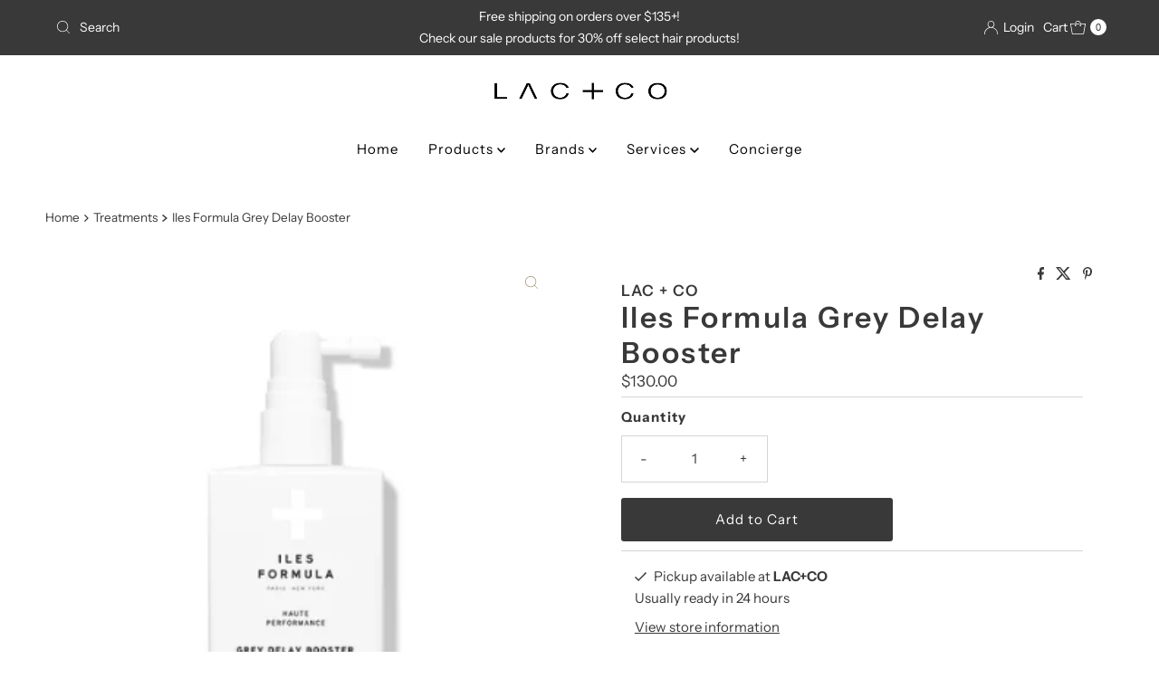

--- FILE ---
content_type: text/html; charset=utf-8
request_url: https://lacandco.com/products/iles-formula-grey-delay-booster
body_size: 33023
content:
<!doctype html>
<html lang="en" class="no-js" lang="en">
  <head>
    <meta charset="utf-8">
    <meta name="viewport" content="width=device-width, initial-scale=1">

    <!-- Establish early connection to external domains -->
    <link rel="preconnect" href="https://cdn.shopify.com" crossorigin>
    <link rel="preconnect" href="https://fonts.shopify.com" crossorigin>
    <link rel="preconnect" href="https://monorail-edge.shopifysvc.com">
    <link rel="preconnect" href="//ajax.googleapis.com" crossorigin><!-- Preload onDomain stylesheets and script libraries -->
    <link href="//lacandco.com/cdn/shop/t/5/assets/stylesheet.css?v=152717560955989198491759331878" rel="stylesheet" type="text/css" media="all" />
    <link rel="preload" as="font" href="//lacandco.com/cdn/fonts/instrument_sans/instrumentsans_n4.db86542ae5e1596dbdb28c279ae6c2086c4c5bfa.woff2" type="font/woff2" crossorigin>
    <link rel="preload" as="font" href="//lacandco.com/cdn/fonts/instrument_sans/instrumentsans_n4.db86542ae5e1596dbdb28c279ae6c2086c4c5bfa.woff2" type="font/woff2" crossorigin>
    <link rel="preload" as="font" href="//lacandco.com/cdn/fonts/instrument_sans/instrumentsans_n6.27dc66245013a6f7f317d383a3cc9a0c347fb42d.woff2" type="font/woff2" crossorigin>
    <link href="//lacandco.com/cdn/shop/t/5/assets/eventemitter3.min.js?v=27939738353326123541759331878" as="script" rel="preload">
    <link href="//lacandco.com/cdn/shop/t/5/assets/theme.js?v=99906464008050771131759331878" as="script" rel="preload">

    
    <link rel="canonical" href="https://lacandco.com/products/iles-formula-grey-delay-booster">

    <title>
      Iles Formula Grey Delay Booster &ndash; LAC + CO
    </title>
    <meta name="description" content="Restore your natural hair color and prevent premature greying with our Grey Delay Booster, a powerful, drug-free, botanical leave-in treatment featuring Silverfree™️ and Melanogray™️. This formula stimulates melanin production, restoring the natural hair color within one&#39;s DNA. For daily use on a wet or dry scalp.">

    
<meta property="og:image" content="http://lacandco.com/cdn/shop/files/ScreenShot2024-06-06at12.28.07PM.png?v=1717692739">
  <meta property="og:image:secure_url" content="https://lacandco.com/cdn/shop/files/ScreenShot2024-06-06at12.28.07PM.png?v=1717692739">
  <meta property="og:image:width" content="347">
  <meta property="og:image:height" content="372">

<meta property="og:site_name" content="LAC + CO">



  <meta name="twitter:card" content="summary">


  <meta name="twitter:site" content="@">


  <meta name="twitter:title" content="Iles Formula Grey Delay Booster">
  <meta name="twitter:description" content="Restore your natural hair color and prevent premature greying with our Grey Delay Booster, a powerful, drug-free, botanical leave-in treatment featuring Silverfree™️ and Melanogray™️. This formula sti"><meta name="twitter:card" content="Liquid error (snippets/social-meta-tags line 77): invalid url input">
    <meta name="twitter:image" content="Liquid error (snippets/social-meta-tags line 78): invalid url input"><meta name="twitter:image:width" content="480">
  <meta name="twitter:image:height" content="480">


    
 <script type="application/ld+json">
   {
     "@context": "https://schema.org",
     "@type": "Product",
     "id": "iles-formula-grey-delay-booster",
     "url": "https:\/\/lacandco.com\/products\/iles-formula-grey-delay-booster",
     "image": "\/\/lacandco.com\/cdn\/shop\/files\/ScreenShot2024-06-06at12.28.07PM.png?v=1717692739\u0026width=1000",
     "name": "Iles Formula Grey Delay Booster",
     "brand": {
        "@type": "Brand",
        "name": "LAC + CO"
      },
     "description": "Restore your natural hair color and prevent premature greying with our Grey Delay Booster, a powerful, drug-free, botanical leave-in treatment featuring Silverfree™️ and Melanogray™️. This formula stimulates melanin production, restoring the natural hair color within one's DNA. For daily use on a wet or dry scalp.\n","sku": 41512657813540,"offers": [
        
        {
           "@type": "Offer",
           "price" : 130.0,
           "priceCurrency": "CAD",
           "availability": "http://schema.org/InStock",
           "priceValidUntil": "2030-01-01",
           "url": "\/products\/iles-formula-grey-delay-booster"
         }
       
     ]
   }
 </script>


    <style data-shopify>
:root {
    --main-family: "Instrument Sans", sans-serif;
    --main-weight: 400;
    --main-style: normal;
    --nav-family: "Instrument Sans", sans-serif;
    --nav-weight: 400;
    --nav-style: normal;
    --heading-family: "Instrument Sans", sans-serif;
    --heading-weight: 600;
    --heading-style: normal;

    --font-size: 15px;
    --h1-size: 32px;
    --h2-size: 28px;
    --h3-size: 25px;
    --nav-size: 15px;

    --announcement-background: #393939;
    --announcement-text: #ffffff;
    --header-background: #ffffff;
    --header-text: #393939;
    --nav-color: #000000;
    --nav-hover-link-color: #515151;
    --nav-hover-accent-color: #9f9070;
    --nav-dropdown-text: #000000;
    --nav-dropdown-background: #ffffff;
    --mobile-header-background: #ffffff;
    --mobile-header-text: #393939;
    --background: #ffffff;
    --text-color: #393939;
    --sale-color: #eba1b8;
    --so-color: #f4cd6f;
    --new-color: #000000;
    --dotted-color: #d5d5d5;
    --secondary-color: #ffffff;
    --section-heading-text: #393939;
    --section-heading-primary: rgba(0,0,0,0);
    --section-heading-primary-hover: rgba(0,0,0,0);
    --section-heading-accent: #9f9070;
    --banner-text: #161616;
    --banner-caption-bg: #ffffff;
    --button-color: #393939;
    --button-text: #ffffff;
    --button-hover: #000000;
    --secondary-button-color: #d5d5d5;
    --secondary-button-text: #000000;
    --secondary-button-hover: #d6d6d6;
    --direction-color: #9f9070;
    --direction-background: #ffffff;
    --direction-hover: #ffffff;
    --swatch-color: #000000;
    --swatch-background: #ffffff;
    --swatch-border: #d5d5d5;
    --swatch-selected-color: #ffffff;
    --swatch-selected-background: #000000;
    --swatch-selected-border: #000000;
    --footer-background: #ffffff;
    --footer-text: #000000;
    --footer-icons: #000000;

    --header-border-width: 10%;
    --header-border-weight: 3px;
    --header-border-style: solid;
    --free-shipping-bg: #9f9070;
    --free-shipping-text: #fff;
    --keyboard-focus: #747474;
    --focus-border-style: dotted;
    --focus-border-weight: 2px;

    --error-msg-dark: #e81000;
    --error-msg-light: #ffeae8;
    --success-msg-dark: #007f5f;
    --success-msg-light: #e5fff8;

    --select-arrow-bg: url(//lacandco.com/cdn/shop/t/5/assets/select-arrow.png?v=112595941721225094991759331878);
    --icon-border-color: #ffffff;
    --product-align: center;

    --color-body-text: var(--text-color);
    --color-body: var(--background);
    --color-bg: var(--background);
    --color-filter-size: 18px;

    --star-active: rgb(57, 57, 57);
    --star-inactive: rgb(255, 255, 255);

    --section-background: #ffffff;
    --section-overlay-color: 0, 0, 0;
    --section-overlay-opacity: 0;
    --section-button-size: 15px;;
    --desktop-section-height: ;
    --mobile-section-height: ;


  }
  @media (max-width: 740px) {
  :root {
    --font-size: calc(15px - (15px * 0.15));
    --nav-size: calc(15px - (15px * 0.15));
    --h1-size: calc(32px - (32px * 0.15));
    --h2-size: calc(28px - (28px * 0.15));
    --h3-size: calc(25px - (25px * 0.15));
    --section-button-size: calc(15px - (15px * 0.15));
  }
}
</style>


    <link rel="stylesheet" href="//lacandco.com/cdn/shop/t/5/assets/stylesheet.css?v=152717560955989198491759331878" type="text/css">

    <style>
      @font-face {
  font-family: "Instrument Sans";
  font-weight: 400;
  font-style: normal;
  font-display: swap;
  src: url("//lacandco.com/cdn/fonts/instrument_sans/instrumentsans_n4.db86542ae5e1596dbdb28c279ae6c2086c4c5bfa.woff2") format("woff2"),
       url("//lacandco.com/cdn/fonts/instrument_sans/instrumentsans_n4.510f1b081e58d08c30978f465518799851ef6d8b.woff") format("woff");
}

      @font-face {
  font-family: "Instrument Sans";
  font-weight: 400;
  font-style: normal;
  font-display: swap;
  src: url("//lacandco.com/cdn/fonts/instrument_sans/instrumentsans_n4.db86542ae5e1596dbdb28c279ae6c2086c4c5bfa.woff2") format("woff2"),
       url("//lacandco.com/cdn/fonts/instrument_sans/instrumentsans_n4.510f1b081e58d08c30978f465518799851ef6d8b.woff") format("woff");
}

      @font-face {
  font-family: "Instrument Sans";
  font-weight: 600;
  font-style: normal;
  font-display: swap;
  src: url("//lacandco.com/cdn/fonts/instrument_sans/instrumentsans_n6.27dc66245013a6f7f317d383a3cc9a0c347fb42d.woff2") format("woff2"),
       url("//lacandco.com/cdn/fonts/instrument_sans/instrumentsans_n6.1a71efbeeb140ec495af80aad612ad55e19e6d0e.woff") format("woff");
}

      @font-face {
  font-family: "Instrument Sans";
  font-weight: 700;
  font-style: normal;
  font-display: swap;
  src: url("//lacandco.com/cdn/fonts/instrument_sans/instrumentsans_n7.e4ad9032e203f9a0977786c356573ced65a7419a.woff2") format("woff2"),
       url("//lacandco.com/cdn/fonts/instrument_sans/instrumentsans_n7.b9e40f166fb7639074ba34738101a9d2990bb41a.woff") format("woff");
}

      @font-face {
  font-family: "Instrument Sans";
  font-weight: 400;
  font-style: italic;
  font-display: swap;
  src: url("//lacandco.com/cdn/fonts/instrument_sans/instrumentsans_i4.028d3c3cd8d085648c808ceb20cd2fd1eb3560e5.woff2") format("woff2"),
       url("//lacandco.com/cdn/fonts/instrument_sans/instrumentsans_i4.7e90d82df8dee29a99237cd19cc529d2206706a2.woff") format("woff");
}

      @font-face {
  font-family: "Instrument Sans";
  font-weight: 700;
  font-style: italic;
  font-display: swap;
  src: url("//lacandco.com/cdn/fonts/instrument_sans/instrumentsans_i7.d6063bb5d8f9cbf96eace9e8801697c54f363c6a.woff2") format("woff2"),
       url("//lacandco.com/cdn/fonts/instrument_sans/instrumentsans_i7.ce33afe63f8198a3ac4261b826b560103542cd36.woff") format("woff");
}

    </style>

    <script>window.performance && window.performance.mark && window.performance.mark('shopify.content_for_header.start');</script><meta id="shopify-digital-wallet" name="shopify-digital-wallet" content="/1206321188/digital_wallets/dialog">
<meta name="shopify-checkout-api-token" content="99582d03a3bfc3b93c7f3f55e50de459">
<link rel="alternate" type="application/json+oembed" href="https://lacandco.com/products/iles-formula-grey-delay-booster.oembed">
<script async="async" src="/checkouts/internal/preloads.js?locale=en-CA"></script>
<link rel="preconnect" href="https://shop.app" crossorigin="anonymous">
<script async="async" src="https://shop.app/checkouts/internal/preloads.js?locale=en-CA&shop_id=1206321188" crossorigin="anonymous"></script>
<script id="apple-pay-shop-capabilities" type="application/json">{"shopId":1206321188,"countryCode":"CA","currencyCode":"CAD","merchantCapabilities":["supports3DS"],"merchantId":"gid:\/\/shopify\/Shop\/1206321188","merchantName":"LAC + CO","requiredBillingContactFields":["postalAddress","email","phone"],"requiredShippingContactFields":["postalAddress","email","phone"],"shippingType":"shipping","supportedNetworks":["visa","masterCard","amex","discover","interac","jcb"],"total":{"type":"pending","label":"LAC + CO","amount":"1.00"},"shopifyPaymentsEnabled":true,"supportsSubscriptions":true}</script>
<script id="shopify-features" type="application/json">{"accessToken":"99582d03a3bfc3b93c7f3f55e50de459","betas":["rich-media-storefront-analytics"],"domain":"lacandco.com","predictiveSearch":true,"shopId":1206321188,"locale":"en"}</script>
<script>var Shopify = Shopify || {};
Shopify.shop = "lacand-co.myshopify.com";
Shopify.locale = "en";
Shopify.currency = {"active":"CAD","rate":"1.0"};
Shopify.country = "CA";
Shopify.theme = {"name":"Updated copy of Mr Parker","id":166048104484,"schema_name":"Mr Parker","schema_version":"11.1.0","theme_store_id":567,"role":"main"};
Shopify.theme.handle = "null";
Shopify.theme.style = {"id":null,"handle":null};
Shopify.cdnHost = "lacandco.com/cdn";
Shopify.routes = Shopify.routes || {};
Shopify.routes.root = "/";</script>
<script type="module">!function(o){(o.Shopify=o.Shopify||{}).modules=!0}(window);</script>
<script>!function(o){function n(){var o=[];function n(){o.push(Array.prototype.slice.apply(arguments))}return n.q=o,n}var t=o.Shopify=o.Shopify||{};t.loadFeatures=n(),t.autoloadFeatures=n()}(window);</script>
<script>
  window.ShopifyPay = window.ShopifyPay || {};
  window.ShopifyPay.apiHost = "shop.app\/pay";
  window.ShopifyPay.redirectState = null;
</script>
<script id="shop-js-analytics" type="application/json">{"pageType":"product"}</script>
<script defer="defer" async type="module" src="//lacandco.com/cdn/shopifycloud/shop-js/modules/v2/client.init-shop-cart-sync_C5BV16lS.en.esm.js"></script>
<script defer="defer" async type="module" src="//lacandco.com/cdn/shopifycloud/shop-js/modules/v2/chunk.common_CygWptCX.esm.js"></script>
<script type="module">
  await import("//lacandco.com/cdn/shopifycloud/shop-js/modules/v2/client.init-shop-cart-sync_C5BV16lS.en.esm.js");
await import("//lacandco.com/cdn/shopifycloud/shop-js/modules/v2/chunk.common_CygWptCX.esm.js");

  window.Shopify.SignInWithShop?.initShopCartSync?.({"fedCMEnabled":true,"windoidEnabled":true});

</script>
<script defer="defer" async type="module" src="//lacandco.com/cdn/shopifycloud/shop-js/modules/v2/client.payment-terms_CZxnsJam.en.esm.js"></script>
<script defer="defer" async type="module" src="//lacandco.com/cdn/shopifycloud/shop-js/modules/v2/chunk.common_CygWptCX.esm.js"></script>
<script defer="defer" async type="module" src="//lacandco.com/cdn/shopifycloud/shop-js/modules/v2/chunk.modal_D71HUcav.esm.js"></script>
<script type="module">
  await import("//lacandco.com/cdn/shopifycloud/shop-js/modules/v2/client.payment-terms_CZxnsJam.en.esm.js");
await import("//lacandco.com/cdn/shopifycloud/shop-js/modules/v2/chunk.common_CygWptCX.esm.js");
await import("//lacandco.com/cdn/shopifycloud/shop-js/modules/v2/chunk.modal_D71HUcav.esm.js");

  
</script>
<script>
  window.Shopify = window.Shopify || {};
  if (!window.Shopify.featureAssets) window.Shopify.featureAssets = {};
  window.Shopify.featureAssets['shop-js'] = {"shop-cart-sync":["modules/v2/client.shop-cart-sync_ZFArdW7E.en.esm.js","modules/v2/chunk.common_CygWptCX.esm.js"],"init-fed-cm":["modules/v2/client.init-fed-cm_CmiC4vf6.en.esm.js","modules/v2/chunk.common_CygWptCX.esm.js"],"shop-button":["modules/v2/client.shop-button_tlx5R9nI.en.esm.js","modules/v2/chunk.common_CygWptCX.esm.js"],"shop-cash-offers":["modules/v2/client.shop-cash-offers_DOA2yAJr.en.esm.js","modules/v2/chunk.common_CygWptCX.esm.js","modules/v2/chunk.modal_D71HUcav.esm.js"],"init-windoid":["modules/v2/client.init-windoid_sURxWdc1.en.esm.js","modules/v2/chunk.common_CygWptCX.esm.js"],"shop-toast-manager":["modules/v2/client.shop-toast-manager_ClPi3nE9.en.esm.js","modules/v2/chunk.common_CygWptCX.esm.js"],"init-shop-email-lookup-coordinator":["modules/v2/client.init-shop-email-lookup-coordinator_B8hsDcYM.en.esm.js","modules/v2/chunk.common_CygWptCX.esm.js"],"init-shop-cart-sync":["modules/v2/client.init-shop-cart-sync_C5BV16lS.en.esm.js","modules/v2/chunk.common_CygWptCX.esm.js"],"avatar":["modules/v2/client.avatar_BTnouDA3.en.esm.js"],"pay-button":["modules/v2/client.pay-button_FdsNuTd3.en.esm.js","modules/v2/chunk.common_CygWptCX.esm.js"],"init-customer-accounts":["modules/v2/client.init-customer-accounts_DxDtT_ad.en.esm.js","modules/v2/client.shop-login-button_C5VAVYt1.en.esm.js","modules/v2/chunk.common_CygWptCX.esm.js","modules/v2/chunk.modal_D71HUcav.esm.js"],"init-shop-for-new-customer-accounts":["modules/v2/client.init-shop-for-new-customer-accounts_ChsxoAhi.en.esm.js","modules/v2/client.shop-login-button_C5VAVYt1.en.esm.js","modules/v2/chunk.common_CygWptCX.esm.js","modules/v2/chunk.modal_D71HUcav.esm.js"],"shop-login-button":["modules/v2/client.shop-login-button_C5VAVYt1.en.esm.js","modules/v2/chunk.common_CygWptCX.esm.js","modules/v2/chunk.modal_D71HUcav.esm.js"],"init-customer-accounts-sign-up":["modules/v2/client.init-customer-accounts-sign-up_CPSyQ0Tj.en.esm.js","modules/v2/client.shop-login-button_C5VAVYt1.en.esm.js","modules/v2/chunk.common_CygWptCX.esm.js","modules/v2/chunk.modal_D71HUcav.esm.js"],"shop-follow-button":["modules/v2/client.shop-follow-button_Cva4Ekp9.en.esm.js","modules/v2/chunk.common_CygWptCX.esm.js","modules/v2/chunk.modal_D71HUcav.esm.js"],"checkout-modal":["modules/v2/client.checkout-modal_BPM8l0SH.en.esm.js","modules/v2/chunk.common_CygWptCX.esm.js","modules/v2/chunk.modal_D71HUcav.esm.js"],"lead-capture":["modules/v2/client.lead-capture_Bi8yE_yS.en.esm.js","modules/v2/chunk.common_CygWptCX.esm.js","modules/v2/chunk.modal_D71HUcav.esm.js"],"shop-login":["modules/v2/client.shop-login_D6lNrXab.en.esm.js","modules/v2/chunk.common_CygWptCX.esm.js","modules/v2/chunk.modal_D71HUcav.esm.js"],"payment-terms":["modules/v2/client.payment-terms_CZxnsJam.en.esm.js","modules/v2/chunk.common_CygWptCX.esm.js","modules/v2/chunk.modal_D71HUcav.esm.js"]};
</script>
<script>(function() {
  var isLoaded = false;
  function asyncLoad() {
    if (isLoaded) return;
    isLoaded = true;
    var urls = ["https:\/\/cdn.nfcube.com\/instafeed-004ecfe09871795c00b1c36cab8fef5d.js?shop=lacand-co.myshopify.com"];
    for (var i = 0; i < urls.length; i++) {
      var s = document.createElement('script');
      s.type = 'text/javascript';
      s.async = true;
      s.src = urls[i];
      var x = document.getElementsByTagName('script')[0];
      x.parentNode.insertBefore(s, x);
    }
  };
  if(window.attachEvent) {
    window.attachEvent('onload', asyncLoad);
  } else {
    window.addEventListener('load', asyncLoad, false);
  }
})();</script>
<script id="__st">var __st={"a":1206321188,"offset":-18000,"reqid":"f049479d-2494-470e-b1e8-df1f8b45e76d-1768641995","pageurl":"lacandco.com\/products\/iles-formula-grey-delay-booster","u":"30974aa87323","p":"product","rtyp":"product","rid":7606283239460};</script>
<script>window.ShopifyPaypalV4VisibilityTracking = true;</script>
<script id="captcha-bootstrap">!function(){'use strict';const t='contact',e='account',n='new_comment',o=[[t,t],['blogs',n],['comments',n],[t,'customer']],c=[[e,'customer_login'],[e,'guest_login'],[e,'recover_customer_password'],[e,'create_customer']],r=t=>t.map((([t,e])=>`form[action*='/${t}']:not([data-nocaptcha='true']) input[name='form_type'][value='${e}']`)).join(','),a=t=>()=>t?[...document.querySelectorAll(t)].map((t=>t.form)):[];function s(){const t=[...o],e=r(t);return a(e)}const i='password',u='form_key',d=['recaptcha-v3-token','g-recaptcha-response','h-captcha-response',i],f=()=>{try{return window.sessionStorage}catch{return}},m='__shopify_v',_=t=>t.elements[u];function p(t,e,n=!1){try{const o=window.sessionStorage,c=JSON.parse(o.getItem(e)),{data:r}=function(t){const{data:e,action:n}=t;return t[m]||n?{data:e,action:n}:{data:t,action:n}}(c);for(const[e,n]of Object.entries(r))t.elements[e]&&(t.elements[e].value=n);n&&o.removeItem(e)}catch(o){console.error('form repopulation failed',{error:o})}}const l='form_type',E='cptcha';function T(t){t.dataset[E]=!0}const w=window,h=w.document,L='Shopify',v='ce_forms',y='captcha';let A=!1;((t,e)=>{const n=(g='f06e6c50-85a8-45c8-87d0-21a2b65856fe',I='https://cdn.shopify.com/shopifycloud/storefront-forms-hcaptcha/ce_storefront_forms_captcha_hcaptcha.v1.5.2.iife.js',D={infoText:'Protected by hCaptcha',privacyText:'Privacy',termsText:'Terms'},(t,e,n)=>{const o=w[L][v],c=o.bindForm;if(c)return c(t,g,e,D).then(n);var r;o.q.push([[t,g,e,D],n]),r=I,A||(h.body.append(Object.assign(h.createElement('script'),{id:'captcha-provider',async:!0,src:r})),A=!0)});var g,I,D;w[L]=w[L]||{},w[L][v]=w[L][v]||{},w[L][v].q=[],w[L][y]=w[L][y]||{},w[L][y].protect=function(t,e){n(t,void 0,e),T(t)},Object.freeze(w[L][y]),function(t,e,n,w,h,L){const[v,y,A,g]=function(t,e,n){const i=e?o:[],u=t?c:[],d=[...i,...u],f=r(d),m=r(i),_=r(d.filter((([t,e])=>n.includes(e))));return[a(f),a(m),a(_),s()]}(w,h,L),I=t=>{const e=t.target;return e instanceof HTMLFormElement?e:e&&e.form},D=t=>v().includes(t);t.addEventListener('submit',(t=>{const e=I(t);if(!e)return;const n=D(e)&&!e.dataset.hcaptchaBound&&!e.dataset.recaptchaBound,o=_(e),c=g().includes(e)&&(!o||!o.value);(n||c)&&t.preventDefault(),c&&!n&&(function(t){try{if(!f())return;!function(t){const e=f();if(!e)return;const n=_(t);if(!n)return;const o=n.value;o&&e.removeItem(o)}(t);const e=Array.from(Array(32),(()=>Math.random().toString(36)[2])).join('');!function(t,e){_(t)||t.append(Object.assign(document.createElement('input'),{type:'hidden',name:u})),t.elements[u].value=e}(t,e),function(t,e){const n=f();if(!n)return;const o=[...t.querySelectorAll(`input[type='${i}']`)].map((({name:t})=>t)),c=[...d,...o],r={};for(const[a,s]of new FormData(t).entries())c.includes(a)||(r[a]=s);n.setItem(e,JSON.stringify({[m]:1,action:t.action,data:r}))}(t,e)}catch(e){console.error('failed to persist form',e)}}(e),e.submit())}));const S=(t,e)=>{t&&!t.dataset[E]&&(n(t,e.some((e=>e===t))),T(t))};for(const o of['focusin','change'])t.addEventListener(o,(t=>{const e=I(t);D(e)&&S(e,y())}));const B=e.get('form_key'),M=e.get(l),P=B&&M;t.addEventListener('DOMContentLoaded',(()=>{const t=y();if(P)for(const e of t)e.elements[l].value===M&&p(e,B);[...new Set([...A(),...v().filter((t=>'true'===t.dataset.shopifyCaptcha))])].forEach((e=>S(e,t)))}))}(h,new URLSearchParams(w.location.search),n,t,e,['guest_login'])})(!0,!0)}();</script>
<script integrity="sha256-4kQ18oKyAcykRKYeNunJcIwy7WH5gtpwJnB7kiuLZ1E=" data-source-attribution="shopify.loadfeatures" defer="defer" src="//lacandco.com/cdn/shopifycloud/storefront/assets/storefront/load_feature-a0a9edcb.js" crossorigin="anonymous"></script>
<script crossorigin="anonymous" defer="defer" src="//lacandco.com/cdn/shopifycloud/storefront/assets/shopify_pay/storefront-65b4c6d7.js?v=20250812"></script>
<script data-source-attribution="shopify.dynamic_checkout.dynamic.init">var Shopify=Shopify||{};Shopify.PaymentButton=Shopify.PaymentButton||{isStorefrontPortableWallets:!0,init:function(){window.Shopify.PaymentButton.init=function(){};var t=document.createElement("script");t.src="https://lacandco.com/cdn/shopifycloud/portable-wallets/latest/portable-wallets.en.js",t.type="module",document.head.appendChild(t)}};
</script>
<script data-source-attribution="shopify.dynamic_checkout.buyer_consent">
  function portableWalletsHideBuyerConsent(e){var t=document.getElementById("shopify-buyer-consent"),n=document.getElementById("shopify-subscription-policy-button");t&&n&&(t.classList.add("hidden"),t.setAttribute("aria-hidden","true"),n.removeEventListener("click",e))}function portableWalletsShowBuyerConsent(e){var t=document.getElementById("shopify-buyer-consent"),n=document.getElementById("shopify-subscription-policy-button");t&&n&&(t.classList.remove("hidden"),t.removeAttribute("aria-hidden"),n.addEventListener("click",e))}window.Shopify?.PaymentButton&&(window.Shopify.PaymentButton.hideBuyerConsent=portableWalletsHideBuyerConsent,window.Shopify.PaymentButton.showBuyerConsent=portableWalletsShowBuyerConsent);
</script>
<script data-source-attribution="shopify.dynamic_checkout.cart.bootstrap">document.addEventListener("DOMContentLoaded",(function(){function t(){return document.querySelector("shopify-accelerated-checkout-cart, shopify-accelerated-checkout")}if(t())Shopify.PaymentButton.init();else{new MutationObserver((function(e,n){t()&&(Shopify.PaymentButton.init(),n.disconnect())})).observe(document.body,{childList:!0,subtree:!0})}}));
</script>
<link id="shopify-accelerated-checkout-styles" rel="stylesheet" media="screen" href="https://lacandco.com/cdn/shopifycloud/portable-wallets/latest/accelerated-checkout-backwards-compat.css" crossorigin="anonymous">
<style id="shopify-accelerated-checkout-cart">
        #shopify-buyer-consent {
  margin-top: 1em;
  display: inline-block;
  width: 100%;
}

#shopify-buyer-consent.hidden {
  display: none;
}

#shopify-subscription-policy-button {
  background: none;
  border: none;
  padding: 0;
  text-decoration: underline;
  font-size: inherit;
  cursor: pointer;
}

#shopify-subscription-policy-button::before {
  box-shadow: none;
}

      </style>

<script>window.performance && window.performance.mark && window.performance.mark('shopify.content_for_header.end');</script>
  <link href="https://monorail-edge.shopifysvc.com" rel="dns-prefetch">
<script>(function(){if ("sendBeacon" in navigator && "performance" in window) {try {var session_token_from_headers = performance.getEntriesByType('navigation')[0].serverTiming.find(x => x.name == '_s').description;} catch {var session_token_from_headers = undefined;}var session_cookie_matches = document.cookie.match(/_shopify_s=([^;]*)/);var session_token_from_cookie = session_cookie_matches && session_cookie_matches.length === 2 ? session_cookie_matches[1] : "";var session_token = session_token_from_headers || session_token_from_cookie || "";function handle_abandonment_event(e) {var entries = performance.getEntries().filter(function(entry) {return /monorail-edge.shopifysvc.com/.test(entry.name);});if (!window.abandonment_tracked && entries.length === 0) {window.abandonment_tracked = true;var currentMs = Date.now();var navigation_start = performance.timing.navigationStart;var payload = {shop_id: 1206321188,url: window.location.href,navigation_start,duration: currentMs - navigation_start,session_token,page_type: "product"};window.navigator.sendBeacon("https://monorail-edge.shopifysvc.com/v1/produce", JSON.stringify({schema_id: "online_store_buyer_site_abandonment/1.1",payload: payload,metadata: {event_created_at_ms: currentMs,event_sent_at_ms: currentMs}}));}}window.addEventListener('pagehide', handle_abandonment_event);}}());</script>
<script id="web-pixels-manager-setup">(function e(e,d,r,n,o){if(void 0===o&&(o={}),!Boolean(null===(a=null===(i=window.Shopify)||void 0===i?void 0:i.analytics)||void 0===a?void 0:a.replayQueue)){var i,a;window.Shopify=window.Shopify||{};var t=window.Shopify;t.analytics=t.analytics||{};var s=t.analytics;s.replayQueue=[],s.publish=function(e,d,r){return s.replayQueue.push([e,d,r]),!0};try{self.performance.mark("wpm:start")}catch(e){}var l=function(){var e={modern:/Edge?\/(1{2}[4-9]|1[2-9]\d|[2-9]\d{2}|\d{4,})\.\d+(\.\d+|)|Firefox\/(1{2}[4-9]|1[2-9]\d|[2-9]\d{2}|\d{4,})\.\d+(\.\d+|)|Chrom(ium|e)\/(9{2}|\d{3,})\.\d+(\.\d+|)|(Maci|X1{2}).+ Version\/(15\.\d+|(1[6-9]|[2-9]\d|\d{3,})\.\d+)([,.]\d+|)( \(\w+\)|)( Mobile\/\w+|) Safari\/|Chrome.+OPR\/(9{2}|\d{3,})\.\d+\.\d+|(CPU[ +]OS|iPhone[ +]OS|CPU[ +]iPhone|CPU IPhone OS|CPU iPad OS)[ +]+(15[._]\d+|(1[6-9]|[2-9]\d|\d{3,})[._]\d+)([._]\d+|)|Android:?[ /-](13[3-9]|1[4-9]\d|[2-9]\d{2}|\d{4,})(\.\d+|)(\.\d+|)|Android.+Firefox\/(13[5-9]|1[4-9]\d|[2-9]\d{2}|\d{4,})\.\d+(\.\d+|)|Android.+Chrom(ium|e)\/(13[3-9]|1[4-9]\d|[2-9]\d{2}|\d{4,})\.\d+(\.\d+|)|SamsungBrowser\/([2-9]\d|\d{3,})\.\d+/,legacy:/Edge?\/(1[6-9]|[2-9]\d|\d{3,})\.\d+(\.\d+|)|Firefox\/(5[4-9]|[6-9]\d|\d{3,})\.\d+(\.\d+|)|Chrom(ium|e)\/(5[1-9]|[6-9]\d|\d{3,})\.\d+(\.\d+|)([\d.]+$|.*Safari\/(?![\d.]+ Edge\/[\d.]+$))|(Maci|X1{2}).+ Version\/(10\.\d+|(1[1-9]|[2-9]\d|\d{3,})\.\d+)([,.]\d+|)( \(\w+\)|)( Mobile\/\w+|) Safari\/|Chrome.+OPR\/(3[89]|[4-9]\d|\d{3,})\.\d+\.\d+|(CPU[ +]OS|iPhone[ +]OS|CPU[ +]iPhone|CPU IPhone OS|CPU iPad OS)[ +]+(10[._]\d+|(1[1-9]|[2-9]\d|\d{3,})[._]\d+)([._]\d+|)|Android:?[ /-](13[3-9]|1[4-9]\d|[2-9]\d{2}|\d{4,})(\.\d+|)(\.\d+|)|Mobile Safari.+OPR\/([89]\d|\d{3,})\.\d+\.\d+|Android.+Firefox\/(13[5-9]|1[4-9]\d|[2-9]\d{2}|\d{4,})\.\d+(\.\d+|)|Android.+Chrom(ium|e)\/(13[3-9]|1[4-9]\d|[2-9]\d{2}|\d{4,})\.\d+(\.\d+|)|Android.+(UC? ?Browser|UCWEB|U3)[ /]?(15\.([5-9]|\d{2,})|(1[6-9]|[2-9]\d|\d{3,})\.\d+)\.\d+|SamsungBrowser\/(5\.\d+|([6-9]|\d{2,})\.\d+)|Android.+MQ{2}Browser\/(14(\.(9|\d{2,})|)|(1[5-9]|[2-9]\d|\d{3,})(\.\d+|))(\.\d+|)|K[Aa][Ii]OS\/(3\.\d+|([4-9]|\d{2,})\.\d+)(\.\d+|)/},d=e.modern,r=e.legacy,n=navigator.userAgent;return n.match(d)?"modern":n.match(r)?"legacy":"unknown"}(),u="modern"===l?"modern":"legacy",c=(null!=n?n:{modern:"",legacy:""})[u],f=function(e){return[e.baseUrl,"/wpm","/b",e.hashVersion,"modern"===e.buildTarget?"m":"l",".js"].join("")}({baseUrl:d,hashVersion:r,buildTarget:u}),m=function(e){var d=e.version,r=e.bundleTarget,n=e.surface,o=e.pageUrl,i=e.monorailEndpoint;return{emit:function(e){var a=e.status,t=e.errorMsg,s=(new Date).getTime(),l=JSON.stringify({metadata:{event_sent_at_ms:s},events:[{schema_id:"web_pixels_manager_load/3.1",payload:{version:d,bundle_target:r,page_url:o,status:a,surface:n,error_msg:t},metadata:{event_created_at_ms:s}}]});if(!i)return console&&console.warn&&console.warn("[Web Pixels Manager] No Monorail endpoint provided, skipping logging."),!1;try{return self.navigator.sendBeacon.bind(self.navigator)(i,l)}catch(e){}var u=new XMLHttpRequest;try{return u.open("POST",i,!0),u.setRequestHeader("Content-Type","text/plain"),u.send(l),!0}catch(e){return console&&console.warn&&console.warn("[Web Pixels Manager] Got an unhandled error while logging to Monorail."),!1}}}}({version:r,bundleTarget:l,surface:e.surface,pageUrl:self.location.href,monorailEndpoint:e.monorailEndpoint});try{o.browserTarget=l,function(e){var d=e.src,r=e.async,n=void 0===r||r,o=e.onload,i=e.onerror,a=e.sri,t=e.scriptDataAttributes,s=void 0===t?{}:t,l=document.createElement("script"),u=document.querySelector("head"),c=document.querySelector("body");if(l.async=n,l.src=d,a&&(l.integrity=a,l.crossOrigin="anonymous"),s)for(var f in s)if(Object.prototype.hasOwnProperty.call(s,f))try{l.dataset[f]=s[f]}catch(e){}if(o&&l.addEventListener("load",o),i&&l.addEventListener("error",i),u)u.appendChild(l);else{if(!c)throw new Error("Did not find a head or body element to append the script");c.appendChild(l)}}({src:f,async:!0,onload:function(){if(!function(){var e,d;return Boolean(null===(d=null===(e=window.Shopify)||void 0===e?void 0:e.analytics)||void 0===d?void 0:d.initialized)}()){var d=window.webPixelsManager.init(e)||void 0;if(d){var r=window.Shopify.analytics;r.replayQueue.forEach((function(e){var r=e[0],n=e[1],o=e[2];d.publishCustomEvent(r,n,o)})),r.replayQueue=[],r.publish=d.publishCustomEvent,r.visitor=d.visitor,r.initialized=!0}}},onerror:function(){return m.emit({status:"failed",errorMsg:"".concat(f," has failed to load")})},sri:function(e){var d=/^sha384-[A-Za-z0-9+/=]+$/;return"string"==typeof e&&d.test(e)}(c)?c:"",scriptDataAttributes:o}),m.emit({status:"loading"})}catch(e){m.emit({status:"failed",errorMsg:(null==e?void 0:e.message)||"Unknown error"})}}})({shopId: 1206321188,storefrontBaseUrl: "https://lacandco.com",extensionsBaseUrl: "https://extensions.shopifycdn.com/cdn/shopifycloud/web-pixels-manager",monorailEndpoint: "https://monorail-edge.shopifysvc.com/unstable/produce_batch",surface: "storefront-renderer",enabledBetaFlags: ["2dca8a86"],webPixelsConfigList: [{"id":"shopify-app-pixel","configuration":"{}","eventPayloadVersion":"v1","runtimeContext":"STRICT","scriptVersion":"0450","apiClientId":"shopify-pixel","type":"APP","privacyPurposes":["ANALYTICS","MARKETING"]},{"id":"shopify-custom-pixel","eventPayloadVersion":"v1","runtimeContext":"LAX","scriptVersion":"0450","apiClientId":"shopify-pixel","type":"CUSTOM","privacyPurposes":["ANALYTICS","MARKETING"]}],isMerchantRequest: false,initData: {"shop":{"name":"LAC + CO","paymentSettings":{"currencyCode":"CAD"},"myshopifyDomain":"lacand-co.myshopify.com","countryCode":"CA","storefrontUrl":"https:\/\/lacandco.com"},"customer":null,"cart":null,"checkout":null,"productVariants":[{"price":{"amount":130.0,"currencyCode":"CAD"},"product":{"title":"Iles Formula Grey Delay Booster","vendor":"LAC + CO","id":"7606283239460","untranslatedTitle":"Iles Formula Grey Delay Booster","url":"\/products\/iles-formula-grey-delay-booster","type":"Treatments"},"id":"41512657813540","image":{"src":"\/\/lacandco.com\/cdn\/shop\/files\/ScreenShot2024-06-06at12.28.07PM.png?v=1717692739"},"sku":"","title":"Default Title","untranslatedTitle":"Default Title"}],"purchasingCompany":null},},"https://lacandco.com/cdn","fcfee988w5aeb613cpc8e4bc33m6693e112",{"modern":"","legacy":""},{"shopId":"1206321188","storefrontBaseUrl":"https:\/\/lacandco.com","extensionBaseUrl":"https:\/\/extensions.shopifycdn.com\/cdn\/shopifycloud\/web-pixels-manager","surface":"storefront-renderer","enabledBetaFlags":"[\"2dca8a86\"]","isMerchantRequest":"false","hashVersion":"fcfee988w5aeb613cpc8e4bc33m6693e112","publish":"custom","events":"[[\"page_viewed\",{}],[\"product_viewed\",{\"productVariant\":{\"price\":{\"amount\":130.0,\"currencyCode\":\"CAD\"},\"product\":{\"title\":\"Iles Formula Grey Delay Booster\",\"vendor\":\"LAC + CO\",\"id\":\"7606283239460\",\"untranslatedTitle\":\"Iles Formula Grey Delay Booster\",\"url\":\"\/products\/iles-formula-grey-delay-booster\",\"type\":\"Treatments\"},\"id\":\"41512657813540\",\"image\":{\"src\":\"\/\/lacandco.com\/cdn\/shop\/files\/ScreenShot2024-06-06at12.28.07PM.png?v=1717692739\"},\"sku\":\"\",\"title\":\"Default Title\",\"untranslatedTitle\":\"Default Title\"}}]]"});</script><script>
  window.ShopifyAnalytics = window.ShopifyAnalytics || {};
  window.ShopifyAnalytics.meta = window.ShopifyAnalytics.meta || {};
  window.ShopifyAnalytics.meta.currency = 'CAD';
  var meta = {"product":{"id":7606283239460,"gid":"gid:\/\/shopify\/Product\/7606283239460","vendor":"LAC + CO","type":"Treatments","handle":"iles-formula-grey-delay-booster","variants":[{"id":41512657813540,"price":13000,"name":"Iles Formula Grey Delay Booster","public_title":null,"sku":""}],"remote":false},"page":{"pageType":"product","resourceType":"product","resourceId":7606283239460,"requestId":"f049479d-2494-470e-b1e8-df1f8b45e76d-1768641995"}};
  for (var attr in meta) {
    window.ShopifyAnalytics.meta[attr] = meta[attr];
  }
</script>
<script class="analytics">
  (function () {
    var customDocumentWrite = function(content) {
      var jquery = null;

      if (window.jQuery) {
        jquery = window.jQuery;
      } else if (window.Checkout && window.Checkout.$) {
        jquery = window.Checkout.$;
      }

      if (jquery) {
        jquery('body').append(content);
      }
    };

    var hasLoggedConversion = function(token) {
      if (token) {
        return document.cookie.indexOf('loggedConversion=' + token) !== -1;
      }
      return false;
    }

    var setCookieIfConversion = function(token) {
      if (token) {
        var twoMonthsFromNow = new Date(Date.now());
        twoMonthsFromNow.setMonth(twoMonthsFromNow.getMonth() + 2);

        document.cookie = 'loggedConversion=' + token + '; expires=' + twoMonthsFromNow;
      }
    }

    var trekkie = window.ShopifyAnalytics.lib = window.trekkie = window.trekkie || [];
    if (trekkie.integrations) {
      return;
    }
    trekkie.methods = [
      'identify',
      'page',
      'ready',
      'track',
      'trackForm',
      'trackLink'
    ];
    trekkie.factory = function(method) {
      return function() {
        var args = Array.prototype.slice.call(arguments);
        args.unshift(method);
        trekkie.push(args);
        return trekkie;
      };
    };
    for (var i = 0; i < trekkie.methods.length; i++) {
      var key = trekkie.methods[i];
      trekkie[key] = trekkie.factory(key);
    }
    trekkie.load = function(config) {
      trekkie.config = config || {};
      trekkie.config.initialDocumentCookie = document.cookie;
      var first = document.getElementsByTagName('script')[0];
      var script = document.createElement('script');
      script.type = 'text/javascript';
      script.onerror = function(e) {
        var scriptFallback = document.createElement('script');
        scriptFallback.type = 'text/javascript';
        scriptFallback.onerror = function(error) {
                var Monorail = {
      produce: function produce(monorailDomain, schemaId, payload) {
        var currentMs = new Date().getTime();
        var event = {
          schema_id: schemaId,
          payload: payload,
          metadata: {
            event_created_at_ms: currentMs,
            event_sent_at_ms: currentMs
          }
        };
        return Monorail.sendRequest("https://" + monorailDomain + "/v1/produce", JSON.stringify(event));
      },
      sendRequest: function sendRequest(endpointUrl, payload) {
        // Try the sendBeacon API
        if (window && window.navigator && typeof window.navigator.sendBeacon === 'function' && typeof window.Blob === 'function' && !Monorail.isIos12()) {
          var blobData = new window.Blob([payload], {
            type: 'text/plain'
          });

          if (window.navigator.sendBeacon(endpointUrl, blobData)) {
            return true;
          } // sendBeacon was not successful

        } // XHR beacon

        var xhr = new XMLHttpRequest();

        try {
          xhr.open('POST', endpointUrl);
          xhr.setRequestHeader('Content-Type', 'text/plain');
          xhr.send(payload);
        } catch (e) {
          console.log(e);
        }

        return false;
      },
      isIos12: function isIos12() {
        return window.navigator.userAgent.lastIndexOf('iPhone; CPU iPhone OS 12_') !== -1 || window.navigator.userAgent.lastIndexOf('iPad; CPU OS 12_') !== -1;
      }
    };
    Monorail.produce('monorail-edge.shopifysvc.com',
      'trekkie_storefront_load_errors/1.1',
      {shop_id: 1206321188,
      theme_id: 166048104484,
      app_name: "storefront",
      context_url: window.location.href,
      source_url: "//lacandco.com/cdn/s/trekkie.storefront.cd680fe47e6c39ca5d5df5f0a32d569bc48c0f27.min.js"});

        };
        scriptFallback.async = true;
        scriptFallback.src = '//lacandco.com/cdn/s/trekkie.storefront.cd680fe47e6c39ca5d5df5f0a32d569bc48c0f27.min.js';
        first.parentNode.insertBefore(scriptFallback, first);
      };
      script.async = true;
      script.src = '//lacandco.com/cdn/s/trekkie.storefront.cd680fe47e6c39ca5d5df5f0a32d569bc48c0f27.min.js';
      first.parentNode.insertBefore(script, first);
    };
    trekkie.load(
      {"Trekkie":{"appName":"storefront","development":false,"defaultAttributes":{"shopId":1206321188,"isMerchantRequest":null,"themeId":166048104484,"themeCityHash":"9869055567426790720","contentLanguage":"en","currency":"CAD","eventMetadataId":"e7c11e55-8559-464d-a18b-dad47e1e000a"},"isServerSideCookieWritingEnabled":true,"monorailRegion":"shop_domain","enabledBetaFlags":["65f19447"]},"Session Attribution":{},"S2S":{"facebookCapiEnabled":false,"source":"trekkie-storefront-renderer","apiClientId":580111}}
    );

    var loaded = false;
    trekkie.ready(function() {
      if (loaded) return;
      loaded = true;

      window.ShopifyAnalytics.lib = window.trekkie;

      var originalDocumentWrite = document.write;
      document.write = customDocumentWrite;
      try { window.ShopifyAnalytics.merchantGoogleAnalytics.call(this); } catch(error) {};
      document.write = originalDocumentWrite;

      window.ShopifyAnalytics.lib.page(null,{"pageType":"product","resourceType":"product","resourceId":7606283239460,"requestId":"f049479d-2494-470e-b1e8-df1f8b45e76d-1768641995","shopifyEmitted":true});

      var match = window.location.pathname.match(/checkouts\/(.+)\/(thank_you|post_purchase)/)
      var token = match? match[1]: undefined;
      if (!hasLoggedConversion(token)) {
        setCookieIfConversion(token);
        window.ShopifyAnalytics.lib.track("Viewed Product",{"currency":"CAD","variantId":41512657813540,"productId":7606283239460,"productGid":"gid:\/\/shopify\/Product\/7606283239460","name":"Iles Formula Grey Delay Booster","price":"130.00","sku":"","brand":"LAC + CO","variant":null,"category":"Treatments","nonInteraction":true,"remote":false},undefined,undefined,{"shopifyEmitted":true});
      window.ShopifyAnalytics.lib.track("monorail:\/\/trekkie_storefront_viewed_product\/1.1",{"currency":"CAD","variantId":41512657813540,"productId":7606283239460,"productGid":"gid:\/\/shopify\/Product\/7606283239460","name":"Iles Formula Grey Delay Booster","price":"130.00","sku":"","brand":"LAC + CO","variant":null,"category":"Treatments","nonInteraction":true,"remote":false,"referer":"https:\/\/lacandco.com\/products\/iles-formula-grey-delay-booster"});
      }
    });


        var eventsListenerScript = document.createElement('script');
        eventsListenerScript.async = true;
        eventsListenerScript.src = "//lacandco.com/cdn/shopifycloud/storefront/assets/shop_events_listener-3da45d37.js";
        document.getElementsByTagName('head')[0].appendChild(eventsListenerScript);

})();</script>
<script
  defer
  src="https://lacandco.com/cdn/shopifycloud/perf-kit/shopify-perf-kit-3.0.4.min.js"
  data-application="storefront-renderer"
  data-shop-id="1206321188"
  data-render-region="gcp-us-central1"
  data-page-type="product"
  data-theme-instance-id="166048104484"
  data-theme-name="Mr Parker"
  data-theme-version="11.1.0"
  data-monorail-region="shop_domain"
  data-resource-timing-sampling-rate="10"
  data-shs="true"
  data-shs-beacon="true"
  data-shs-export-with-fetch="true"
  data-shs-logs-sample-rate="1"
  data-shs-beacon-endpoint="https://lacandco.com/api/collect"
></script>
</head>

  <body class="gridlock template-product product theme-features__header-border-style--solid theme-features__header-horizontal-alignment--bottom theme-features__header-border-weight--3 theme-features__header-border-width--10 theme-features__header-edges--none theme-features__h2-size--28 theme-features__header-vertical-alignment--center theme-features__rounded-buttons--enabled theme-features__display-options--image-switch theme-features__product-align--center theme-features__product-border--disabled theme-features__product-info--sizes theme-features__price-bold--disabled theme-features__product-icon-position--top-left theme-features__ultra-wide--disabled js-slideout-toggle-wrapper js-modal-toggle-wrapper">
    
<a class="skip-link button visually-hidden" href="#main-content">Skip to content</a>

    <div class="js-modal-overlay site-overlay"></div>

    <aside
      popover="auto"
      class="slideout slideout__drawer-left"
      data-wau-slideout="mobile-navigation"
      id="slideout-mobile-navigation"
    >
      <div id="shopify-section-mobile-navigation" class="shopify-section">
<style data-shopify>
  #shopify-section-mobile-navigation {
    --background-color: #393939;
    --link-color: #ffffff;
    --border-color: #e6e6e6;
  }
</style>

<nav
  class="mobile-menu mobile__navigation--menu"
  role="navigation"
  data-section-id="mobile-navigation"
  data-section-type="mobile-navigation"
>
  <div class="slideout__trigger--close">
    <button
      class="slideout__trigger-mobile-menu js-slideout-close"
      data-slideout-direction="left"
      aria-label="Close navigation"
      tabindex="0"
      type="button"
      name="button"
      popovertarget="slideout-mobile-navigation"
      popovertargetaction="hide"
    >
      <div class="icn-close"></div>
    </button>
  </div>

  
    
        <div class="mobile-menu__block mobile-menu__search" ><predictive-search
              data-routes="/search/suggest"
              data-input-selector='input[name="q"]'
              data-enable-focus-out="false"
              data-results-selector="#predictive-search"
            ><form action="/search" method="get">
            <label class="visually-hidden" for="search-mobile-navigation">Search</label>
            <input
              type="text"
              name="q"
              id="search-mobile-navigation"
              placeholder="Search"
              value=""role="combobox"
                aria-expanded="false"
                aria-owns="predictive-search-results-list"
                aria-controls="predictive-search-results-list"
                aria-haspopup="listbox"
                aria-autocomplete="list"
                autocorrect="off"
                autocomplete="off"
                autocapitalize="off"
                spellcheck="false">

            <input name="options[prefix]" type="hidden" value="last"><div id="predictive-search" class="predictive-search" tabindex="-1"></div></form></predictive-search></div>
      
  
    
        <div class="mobile-menu__block mobile-menu__cart-status" >
          <a class="mobile-menu__cart-icon" href="/cart">
            <span class="vib-center">Cart</span>
            <span class="mobile-menu__cart-count CartCount vib-center">0</span>
            <svg class="icon--mrparker-bag vib-center" version="1.1" xmlns="http://www.w3.org/2000/svg" xmlns:xlink="http://www.w3.org/1999/xlink" x="0px" y="0px"
       viewBox="0 0 22 20" height="18px" xml:space="preserve">
      <g class="hover-fill" fill="#ffffff">
        <path d="M21.9,4.2C21.8,4.1,21.6,4,21.5,4H15c0-2.2-1.8-4-4-4C8.8,0,7,1.8,7,4v2.2C6.7,6.3,6.5,6.6,6.5,7c0,0.6,0.4,1,1,1s1-0.4,1-1
        c0-0.4-0.2-0.7-0.5-0.8V5h5V4H8c0-1.7,1.3-3,3-3s3,1.3,3,3v2.2c-0.3,0.2-0.5,0.5-0.5,0.8c0,0.6,0.4,1,1,1s1-0.4,1-1
        c0-0.4-0.2-0.7-0.5-0.8V5h5.9l-2.3,13.6c0,0.2-0.2,0.4-0.5,0.4H3.8c-0.2,0-0.5-0.2-0.5-0.4L1.1,5H6V4H0.5C0.4,4,0.2,4.1,0.1,4.2
        C0,4.3,0,4.4,0,4.6l2.4,14.2C2.5,19.5,3.1,20,3.8,20h14.3c0.7,0,1.4-0.5,1.5-1.3L22,4.6C22,4.4,22,4.3,21.9,4.2z"/>
      </g>
      <style>.mobile-menu__cart-icon .icon--mrparker-bag:hover .hover-fill { fill: #ffffff;}</style>
    </svg>







          </a>
        </div>
    
  
    
<ul
          class="js-accordion js-accordion-mobile-nav c-accordion c-accordion--mobile-nav c-accordion--1539296"
          id="c-accordion--1539296"
          

          
        >
          

          
            

            
              <li>
                <a class="js-accordion-link c-accordion__link" href="/">Home</a>
              </li>
            
          
            

            
<li class="js-accordion-header c-accordion__header">
                <a class="js-accordion-link c-accordion__link" href="/collections/all">Products</a>
                <button
                  class="dropdown-arrow"
                  aria-label="Products"
                  data-toggle="accordion"
                  aria-expanded="false"
                  aria-controls="c-accordion__panel--1539296-2"
                >
                  
  
    <svg class="icon--apollo-down-carrot c-accordion__header--icon vib-center" height="8px" version="1.1" xmlns="http://www.w3.org/2000/svg" xmlns:xlink="http://www.w3.org/1999/xlink" x="0px" y="0px"
    	 viewBox="0 0 20 13.3" xml:space="preserve">
      <g class="hover-fill" fill="#ffffff">
        <polygon points="17.7,0 10,8.3 2.3,0 0,2.5 10,13.3 20,2.5 "/>
      </g>
      <style>.c-accordion__header .icon--apollo-down-carrot:hover .hover-fill { fill: #ffffff;}</style>
    </svg>
  








                </button>
              </li>

              <li
                class="c-accordion__panel c-accordion__panel--1539296-2"
                id="c-accordion__panel--1539296-2"
                data-parent="#c-accordion--1539296"
              >
                

                <ul
                  class="js-accordion js-accordion-mobile-nav c-accordion c-accordion--mobile-nav c-accordion--mobile-nav__inner c-accordion--1539296-1"
                  id="c-accordion--1539296-1"
                >
                  
                    
                      <li>
                        <a class="js-accordion-link c-accordion__link" href="/collections/shampoo-conditioner">Shampoo &amp; Conditioner</a>
                      </li>
                    
                  
                    
                      <li>
                        <a class="js-accordion-link c-accordion__link" href="/collections/treatments">Treatments</a>
                      </li>
                    
                  
                    
                      <li>
                        <a class="js-accordion-link c-accordion__link" href="/collections/styling-products">Styling Products</a>
                      </li>
                    
                  
                    
                      <li>
                        <a class="js-accordion-link c-accordion__link" href="/collections/hair-tools-accessories">Hair Tools &amp; Accessories</a>
                      </li>
                    
                  
                    
<li class="js-accordion-header c-accordion__header">
                        <a class="js-accordion-link c-accordion__link" href="/collections/fragrance">Fragrance</a>
                        <button
                          class="dropdown-arrow"
                          aria-label="Fragrance"
                          data-toggle="accordion"
                          aria-expanded="false"
                          aria-controls="c-accordion__panel--1539296-2-5"
                        >
                          
  
    <svg class="icon--apollo-down-carrot c-accordion__header--icon vib-center" height="8px" version="1.1" xmlns="http://www.w3.org/2000/svg" xmlns:xlink="http://www.w3.org/1999/xlink" x="0px" y="0px"
    	 viewBox="0 0 20 13.3" xml:space="preserve">
      <g class="hover-fill" fill="#ffffff">
        <polygon points="17.7,0 10,8.3 2.3,0 0,2.5 10,13.3 20,2.5 "/>
      </g>
      <style>.c-accordion__header .icon--apollo-down-carrot:hover .hover-fill { fill: #ffffff;}</style>
    </svg>
  








                        </button>
                      </li>

                      <li
                        class="c-accordion__panel c-accordion__panel--1539296-2-5"
                        id="c-accordion__panel--1539296-2-5"
                        data-parent="#c-accordion--1539296-1"
                      >
                        <ul>
                          
                            <li>
                              <a class="js-accordion-link c-accordion__link" href="/collections/comme-de-garcons">Comme De Garcon</a>
                            </li>
                          
                            <li>
                              <a class="js-accordion-link c-accordion__link" href="/collections/lola-james-harper">Lola James Harper</a>
                            </li>
                          
                        </ul>
                      </li>
                    
                  
                    
<li class="js-accordion-header c-accordion__header">
                        <a class="js-accordion-link c-accordion__link" href="/collections/home">Home</a>
                        <button
                          class="dropdown-arrow"
                          aria-label="Home"
                          data-toggle="accordion"
                          aria-expanded="false"
                          aria-controls="c-accordion__panel--1539296-2-6"
                        >
                          
  
    <svg class="icon--apollo-down-carrot c-accordion__header--icon vib-center" height="8px" version="1.1" xmlns="http://www.w3.org/2000/svg" xmlns:xlink="http://www.w3.org/1999/xlink" x="0px" y="0px"
    	 viewBox="0 0 20 13.3" xml:space="preserve">
      <g class="hover-fill" fill="#ffffff">
        <polygon points="17.7,0 10,8.3 2.3,0 0,2.5 10,13.3 20,2.5 "/>
      </g>
      <style>.c-accordion__header .icon--apollo-down-carrot:hover .hover-fill { fill: #ffffff;}</style>
    </svg>
  








                        </button>
                      </li>

                      <li
                        class="c-accordion__panel c-accordion__panel--1539296-2-6"
                        id="c-accordion__panel--1539296-2-6"
                        data-parent="#c-accordion--1539296-1"
                      >
                        <ul>
                          
                            <li>
                              <a class="js-accordion-link c-accordion__link" href="/collections/candles">Candles</a>
                            </li>
                          
                            <li>
                              <a class="js-accordion-link c-accordion__link" href="/collections/houseware">Houseware</a>
                            </li>
                          
                        </ul>
                      </li>
                    
                  
                    
                      <li>
                        <a class="js-accordion-link c-accordion__link" href="/collections/gift-cards">Gift Card</a>
                      </li>
                    
                  
                    
                      <li>
                        <a class="js-accordion-link c-accordion__link" href="/collections/sale">Sale</a>
                      </li>
                    
                  
                </ul>
              </li>
            
          
            

            
<li class="js-accordion-header c-accordion__header">
                <a class="js-accordion-link c-accordion__link" href="/collections/all">Brands</a>
                <button
                  class="dropdown-arrow"
                  aria-label="Brands"
                  data-toggle="accordion"
                  aria-expanded="false"
                  aria-controls="c-accordion__panel--1539296-3"
                >
                  
  
    <svg class="icon--apollo-down-carrot c-accordion__header--icon vib-center" height="8px" version="1.1" xmlns="http://www.w3.org/2000/svg" xmlns:xlink="http://www.w3.org/1999/xlink" x="0px" y="0px"
    	 viewBox="0 0 20 13.3" xml:space="preserve">
      <g class="hover-fill" fill="#ffffff">
        <polygon points="17.7,0 10,8.3 2.3,0 0,2.5 10,13.3 20,2.5 "/>
      </g>
      <style>.c-accordion__header .icon--apollo-down-carrot:hover .hover-fill { fill: #ffffff;}</style>
    </svg>
  








                </button>
              </li>

              <li
                class="c-accordion__panel c-accordion__panel--1539296-3"
                id="c-accordion__panel--1539296-3"
                data-parent="#c-accordion--1539296"
              >
                

                <ul
                  class="js-accordion js-accordion-mobile-nav c-accordion c-accordion--mobile-nav c-accordion--mobile-nav__inner c-accordion--1539296-1"
                  id="c-accordion--1539296-1"
                >
                  
                    
                      <li>
                        <a class="js-accordion-link c-accordion__link" href="/collections/72-hair">72Hair</a>
                      </li>
                    
                  
                    
                      <li>
                        <a class="js-accordion-link c-accordion__link" href="/collections/augustinus-bader">Augustinus Bader</a>
                      </li>
                    
                  
                    
                      <li>
                        <a class="js-accordion-link c-accordion__link" href="/collections/chris-mcmillan">Chris McMillan</a>
                      </li>
                    
                  
                    
                      <li>
                        <a class="js-accordion-link c-accordion__link" href="/collections/colorwow">Color Wow</a>
                      </li>
                    
                  
                    
                      <li>
                        <a class="js-accordion-link c-accordion__link" href="/collections/comme-de-garcons">Comme Des Garçons</a>
                      </li>
                    
                  
                    
                      <li>
                        <a class="js-accordion-link c-accordion__link" href="/collections/designme">DesignMe</a>
                      </li>
                    
                  
                    
                      <li>
                        <a class="js-accordion-link c-accordion__link" href="/collections/ibiza-brush">Ibiza Brush</a>
                      </li>
                    
                  
                    
                      <li>
                        <a class="js-accordion-link c-accordion__link" href="/collections/iles-formula">Iles Formula</a>
                      </li>
                    
                  
                    
                      <li>
                        <a class="js-accordion-link c-accordion__link" href="/collections/janeke">Janeke</a>
                      </li>
                    
                  
                    
                      <li>
                        <a class="js-accordion-link c-accordion__link" href="/collections/k18-biomimetic-hairscience">K18 Biomimetic Hairscience</a>
                      </li>
                    
                  
                    
                      <li>
                        <a class="js-accordion-link c-accordion__link" href="/collections/loreal-professionnel">L&#39;Oreal Professionnel</a>
                      </li>
                    
                  
                    
                      <li>
                        <a class="js-accordion-link c-accordion__link" href="/collections/lac-and-co">Lac and Co</a>
                      </li>
                    
                  
                    
                      <li>
                        <a class="js-accordion-link c-accordion__link" href="/collections/lenor-greyl">Leonor Greyl</a>
                      </li>
                    
                  
                    
                      <li>
                        <a class="js-accordion-link c-accordion__link" href="/collections/lola-james-harper">Lola James Harper</a>
                      </li>
                    
                  
                    
                      <li>
                        <a class="js-accordion-link c-accordion__link" href="/collections/manta">Manta</a>
                      </li>
                    
                  
                    
                      <li>
                        <a class="js-accordion-link c-accordion__link" href="/collections/olaplex">Olaplex</a>
                      </li>
                    
                  
                    
                      <li>
                        <a class="js-accordion-link c-accordion__link" href="/collections/parlux">Parlux</a>
                      </li>
                    
                  
                    
                      <li>
                        <a class="js-accordion-link c-accordion__link" href="/collections/philip-b">Philip B.</a>
                      </li>
                    
                  
                    
                      <li>
                        <a class="js-accordion-link c-accordion__link" href="/collections/redken">Redken</a>
                      </li>
                    
                  
                    
                      <li>
                        <a class="js-accordion-link c-accordion__link" href="/collections/sachajuan">SachaJuan</a>
                      </li>
                    
                  
                    
                      <li>
                        <a class="js-accordion-link c-accordion__link" href="/collections/sam-mcknight">Sam McKnight</a>
                      </li>
                    
                  
                    
                      <li>
                        <a class="js-accordion-link c-accordion__link" href="/collections/sheila-stotts">Sheila Stotts</a>
                      </li>
                    
                  
                    
                      <li>
                        <a class="js-accordion-link c-accordion__link" href="/collections/virtue-labs">Virtue Labs</a>
                      </li>
                    
                  
                    
                      <li>
                        <a class="js-accordion-link c-accordion__link" href="/collections/vuja-de">Vuja De</a>
                      </li>
                    
                  
                </ul>
              </li>
            
          
            

            
<li class="js-accordion-header c-accordion__header">
                <a class="js-accordion-link c-accordion__link" href="/">Services</a>
                <button
                  class="dropdown-arrow"
                  aria-label="Services"
                  data-toggle="accordion"
                  aria-expanded="false"
                  aria-controls="c-accordion__panel--1539296-4"
                >
                  
  
    <svg class="icon--apollo-down-carrot c-accordion__header--icon vib-center" height="8px" version="1.1" xmlns="http://www.w3.org/2000/svg" xmlns:xlink="http://www.w3.org/1999/xlink" x="0px" y="0px"
    	 viewBox="0 0 20 13.3" xml:space="preserve">
      <g class="hover-fill" fill="#ffffff">
        <polygon points="17.7,0 10,8.3 2.3,0 0,2.5 10,13.3 20,2.5 "/>
      </g>
      <style>.c-accordion__header .icon--apollo-down-carrot:hover .hover-fill { fill: #ffffff;}</style>
    </svg>
  








                </button>
              </li>

              <li
                class="c-accordion__panel c-accordion__panel--1539296-4"
                id="c-accordion__panel--1539296-4"
                data-parent="#c-accordion--1539296"
              >
                

                <ul
                  class="js-accordion js-accordion-mobile-nav c-accordion c-accordion--mobile-nav c-accordion--mobile-nav__inner c-accordion--1539296-1"
                  id="c-accordion--1539296-1"
                >
                  
                    
                      <li>
                        <a class="js-accordion-link c-accordion__link" href="/pages/bridal">Bridal</a>
                      </li>
                    
                  
                    
                      <li>
                        <a class="js-accordion-link c-accordion__link" href="/pages/colour">Colour</a>
                      </li>
                    
                  
                    
                      <li>
                        <a class="js-accordion-link c-accordion__link" href="/pages/styling-services">Styling Services</a>
                      </li>
                    
                  
                    
                      <li>
                        <a class="js-accordion-link c-accordion__link" href="/pages/hair-extensions">Hair Extensions</a>
                      </li>
                    
                  
                    
                      <li>
                        <a class="js-accordion-link c-accordion__link" href="/pages/hair-treatment">Hair Treatment</a>
                      </li>
                    
                  
                </ul>
              </li>
            
          
            

            
              <li>
                <a class="js-accordion-link c-accordion__link" href="/pages/concierge">Concierge</a>
              </li>
            
          
          

          
        </ul>
        <!-- /.c-accordion.c-accordion--mobile-nav -->
      
  
    
        <div class="mobile-menu__block mobile-menu__social text-center" >
          <ul id="social">
            

  <li>
    <a href="https://instagram.com/lacandco" target="_blank" title="Instagram">
      




  
    <svg class="icon--instagram share-icons--icon" height="14px" version="1.1" xmlns="http://www.w3.org/2000/svg" xmlns:xlink="http://www.w3.org/1999/xlink" x="0px"
    y="0px" viewBox="0 0 19.9 20" xml:space="preserve">
      <g class="hover-fill" fill="">
        <path d="M10,4.8c-2.8,0-5.1,2.3-5.1,5.1S7.2,15,10,15s5.1-2.3,5.1-5.1S12.8,4.8,10,4.8z M10,13.2c-1.8,0-3.3-1.5-3.3-3.3
        S8.2,6.6,10,6.6s3.3,1.5,3.3,3.3S11.8,13.2,10,13.2z M15.2,3.4c-0.6,0-1.1,0.5-1.1,1.1s0.5,1.3,1.1,1.3s1.3-0.5,1.3-1.1
        c0-0.3-0.1-0.6-0.4-0.9S15.6,3.4,15.2,3.4z M19.9,9.9c0-1.4,0-2.7-0.1-4.1c-0.1-1.5-0.4-3-1.6-4.2C17,0.5,15.6,0.1,13.9,0
        c-1.2,0-2.6,0-3.9,0C8.6,0,7.2,0,5.8,0.1c-1.5,0-2.9,0.4-4.1,1.5S0.2,4.1,0.1,5.8C0,7.2,0,8.6,0,9.9c0,1.3,0,2.8,0.1,4.2
        c0.1,1.5,0.4,3,1.6,4.2c1.1,1.1,2.5,1.5,4.2,1.6C7.3,20,8.6,20,10,20s2.7,0,4.1-0.1c1.5-0.1,3-0.4,4.2-1.6c1.1-1.1,1.5-2.5,1.6-4.2
        C19.9,12.7,19.9,11.3,19.9,9.9z M17.6,15.7c-0.1,0.5-0.4,0.8-0.8,1.1c-0.4,0.4-0.6,0.5-1.1,0.8c-1.3,0.5-4.4,0.4-5.8,0.4
        s-4.6,0.1-5.8-0.4c-0.5-0.1-0.8-0.4-1.1-0.8c-0.4-0.4-0.5-0.6-0.8-1.1c-0.5-1.3-0.4-4.4-0.4-5.8S1.7,5.3,2.2,4.1
        C2.3,3.6,2.6,3.3,3,3s0.6-0.5,1.1-0.8c1.3-0.5,4.4-0.4,5.8-0.4s4.6-0.1,5.8,0.4c0.5,0.1,0.8,0.4,1.1,0.8c0.4,0.4,0.5,0.6,0.8,1.1
        C18.1,5.3,18,8.5,18,9.9S18.2,14.4,17.6,15.7z"/>
      </g>
      <style>.mobile-menu__block .icon--instagram:hover .hover-fill { fill: ;}</style>
    </svg>
  




    </a>
  </li>












          </ul>
        </div>
      
  

  <style>
    .mobile-menu {
      background: var(--background-color);
      height: 100%;
      min-height: 100vh;
    }
    .slideout__drawer-left,
    .mobile-menu__search input {
      background: var(--background-color);
    }
    .mobile-menu .mobile-menu__item,
    .mobile-menu .accordion__toggle,
    .mobile-menu .accordion__toggle-2 {
      border-bottom: 1px solid var(--border-color);
    }
    .mobile-menu__search form input,
    .mobile-menu__cart-icon,
    .mobile-menu__accordion > .mobile-menu__item:first-child {
      border-color: var(--border-color);
    }
    .mobile-menu .mobile-menu__item a,
    .mobile-menu .accordion__toggle a,
    .mobile-menu .accordion__toggle-2 a,
    .mobile-menu .accordion__submenu-2 a,
    .mobile-menu .accordion__submenu-1 a,
    .mobile-menu__cart-status a,
    .accordion__toggle-2:after,
    .accordion__toggle:after,
    .mobile-menu .mobile-menu__item i,
    .mobile-menu__featured-text p,
    .mobile-menu__featured-text a,
    .mobile-menu__search input,
    .mobile-menu__search input:focus-visible-visible {
      color: var(--link-color);
    }
    .mobile-menu__search ::-webkit-input-placeholder { /* WebKit browsers */
      color: var(--link-color);
    }
    .mobile-menu__search :-moz-placeholder { /* Mozilla Firefox 4 to 18 */
      color: var(--link-color);
    }
    .mobile-menu__search ::-moz-placeholder { /* Mozilla Firefox 19+ */
      color: var(--link-color);
    }
    .mobile-menu__search :-ms-input-placeholder { /* Internet Explorer 10+ */
      color: var(--link-color);
    }
    .mobile-menu .accordion__toggle-2 a,
    .mobile-menu .accordion__submenu-2 a,
    .mobile-menu .accordion__submenu-1 a,
    .accordion__toggle-2:after {
     opacity: 0.9;
    }
    .mobile-menu .slideout__trigger-mobile-menu .icn-close:after,
    .mobile-menu .slideout__trigger-mobile-menu .icn-close:before {
      border-color: #ffffff !important;
    }
    .accordion__toggle:after,
    .accordion__toggle-2:after { border-left: 1px solid var(--border-color); }

    /* inherit link color */
    .c-accordion.c-accordion--mobile-nav .dropdown-arrow {
      color: var(--link-color);
      border-color: var(--border-color);
    }
    .c-accordion.c-accordion--mobile-nav:not(.c-accordion--mobile-nav__inner) > li:first-child,
    .c-accordion.c-accordion--mobile-nav li:not(.c-accordion__panel) {
      border-color: var(--border-color) !important;
    }
    .c-accordion.c-accordion--mobile-nav a,
    .mobile-menu__cart-icon,
    .mobile-menu__cart-icon span,
    .mobile-menu__featured-text,
    #search-mobile-navigation {
      color: var(--link-color);
    }
    /* Predictive search results - show as mobile in editor when triggered */
    @media screen and (min-width: 741px) {
      div#shopify-section-mobile-navigation li.product-index.span-2.md-span-4 {
         grid-column: auto / span 6;
         width: 100%;
      }
    }
  </style>
</nav>


</div>
    </aside>

    <main id="main-content" class="site-wrap" role="main" tabindex="-1">
      <div class="js-header-group">
        <!-- BEGIN sections: header-group -->
<div id="shopify-section-sections--22190944550948__announcement-bar" class="shopify-section shopify-section-group-header-group js-site-announcement-bar">
<section class="announcement-bar__wrapper js-top-bar" data-section-id="sections--22190944550948__announcement-bar" data-section-type="announcement-section">
    <div class="announcement-bar_container grid__wrapper ">

        

          

          
          <div class="announcement-bar__search-container device-hide span-4 auto v-center a-left" ><predictive-search
              data-routes="/search/suggest"
              data-input-selector='.announcement-bar__search-input'
              data-enable-focus-out="true"
              data-results-selector="#predictive-search"
              ><form class="announcement-bar__search-form" action="/search" method="get">
                <div class="announcement-bar__search-form__inner">
                  <svg class="icon--mrparker-search announcement-bar__search-form--icon vib-center" version="1.1" xmlns="http://www.w3.org/2000/svg" xmlns:xlink="http://www.w3.org/1999/xlink" x="0px" y="0px"
     viewBox="0 0 20 20" height="14px" xml:space="preserve">
      <g class="hover-fill" fill="var(--announcement-text)" style="fill: var(--announcement-text)">
        <path d="M19.8,19.1l-4.6-4.6c1.4-1.5,2.2-3.6,2.2-5.8c0-4.8-3.9-8.7-8.7-8.7S0,3.9,0,8.7s3.9,8.7,8.7,8.7
        c2.2,0,4.2-0.8,5.8-2.2l4.6,4.6c0.2,0.2,0.5,0.2,0.7,0C20.1,19.6,20.1,19.3,19.8,19.1z M1,8.7C1,4.5,4.5,1,8.7,1
        c4.2,0,7.7,3.4,7.7,7.7c0,4.2-3.4,7.7-7.7,7.7C4.5,16.4,1,13,1,8.7z"/>
      </g>
    <style>.announcement-bar__search-form .icon--mrparker-search:hover .hover-fill { fill: var(--announcement-text);}</style>
    </svg>







                <input
                  class="announcement-bar__search-input mb0"
                  type="text"
                  name="q"
                  id="search-sections--22190944550948__announcement-bar"
                  placeholder="Search"
                  title="Search our store"
                  aria-label="Search our store"
                  value=""role="combobox"
                    aria-expanded="false"
                    aria-owns="predictive-search-results-list"
                    aria-controls="predictive-search-results-list"
                    aria-haspopup="listbox"
                    aria-autocomplete="list"
                    autocorrect="off"
                    autocomplete="off"
                    autocapitalize="off"
                    spellcheck="false"/></div>

                <input name="options[prefix]" type="hidden" value="last"><div id="predictive-search" class="predictive-search" tabindex="-1"></div></form></predictive-search></div>
          

          

          

        

          

          

          

          
            <div class="announcement-bar__message md-span-12 sm-span-12 span-4 auto rte j-center v-center" >
              <p>Free shipping on orders over $135+! </p><p>Check our sale products for 30% off select hair products!</p>
            </div>
          

        

      <div class="announcement-bar__cart-links-container span-4 auto a-right v-center device-hide">
        
        <ul class="cart-links__wrapper inline__wrapper">
  
    
      <li class="cart-links__item device-hide">
        <a class="cart-links__link-login" href="https://lacandco.com/customer_authentication/redirect?locale=en&region_country=CA">
          <svg class="icon--mrparker-user cart-links__link-login--icon" version="1.1" xmlns="http://www.w3.org/2000/svg" xmlns:xlink="http://www.w3.org/1999/xlink" x="0px" y="0px"
       viewBox="0 0 20.5 20" height="15px" xml:space="preserve">
       <g class="hover-fill" fill="var(--announcement-text)">
         <path d="M12.7,9.6c1.6-0.9,2.7-2.6,2.7-4.5c0-2.8-2.3-5.1-5.1-5.1C7.4,0,5.1,2.3,5.1,5.1c0,1.9,1.1,3.6,2.7,4.5
           C3.3,10.7,0,14.7,0,19.5C0,19.8,0.2,20,0.5,20s0.5-0.2,0.5-0.5c0-5.1,4.2-9.3,9.3-9.3s9.3,4.2,9.3,9.3c0,0.3,0.2,0.5,0.5,0.5
           s0.5-0.2,0.5-0.5C20.5,14.7,17.1,10.7,12.7,9.6z M6,5.1c0-2.3,1.9-4.2,4.2-4.2s4.2,1.9,4.2,4.2s-1.9,4.2-4.2,4.2S6,7.4,6,5.1z"/>
       </g>
       <style>.announcement-bar__cart-links-container .icon--mrparker-user:hover .hover-fill { fill: var(--announcement-text);}</style>
    </svg>







          <span class="cart-links__link-login--text">&nbsp;&nbsp;Login</span>
        </a>
      </li>
    
  
<li class="my-cart-link-container">
    
<div class="slideout__trigger--open">
        <button
          class="slideout__trigger-mobile-menu js-mini-cart-trigger js-slideout-open"
          aria-label="Open cart"
          tabindex="0"
          type="button"
          name="button"
          popovertarget="slideout-ajax-cart"
          popovertargetaction="show"
        >
          <span class="device-hide my-cart-text slideout__trigger-cart--text">Cart&nbsp;
            </span>
          <svg class="icon--mrparker-bag slideout__trigger-mobile-menu--icon" version="1.1" xmlns="http://www.w3.org/2000/svg" xmlns:xlink="http://www.w3.org/1999/xlink" x="0px" y="0px"
       viewBox="0 0 22 20" height="15px" xml:space="preserve">
      <g class="hover-fill" fill="var(--announcement-text)">
        <path d="M21.9,4.2C21.8,4.1,21.6,4,21.5,4H15c0-2.2-1.8-4-4-4C8.8,0,7,1.8,7,4v2.2C6.7,6.3,6.5,6.6,6.5,7c0,0.6,0.4,1,1,1s1-0.4,1-1
        c0-0.4-0.2-0.7-0.5-0.8V5h5V4H8c0-1.7,1.3-3,3-3s3,1.3,3,3v2.2c-0.3,0.2-0.5,0.5-0.5,0.8c0,0.6,0.4,1,1,1s1-0.4,1-1
        c0-0.4-0.2-0.7-0.5-0.8V5h5.9l-2.3,13.6c0,0.2-0.2,0.4-0.5,0.4H3.8c-0.2,0-0.5-0.2-0.5-0.4L1.1,5H6V4H0.5C0.4,4,0.2,4.1,0.1,4.2
        C0,4.3,0,4.4,0,4.6l2.4,14.2C2.5,19.5,3.1,20,3.8,20h14.3c0.7,0,1.4-0.5,1.5-1.3L22,4.6C22,4.4,22,4.3,21.9,4.2z"/>
      </g>
      <style>.announcement-bar__cart-links-container .icon--mrparker-bag:hover .hover-fill { fill: var(--announcement-text);}</style>
    </svg>







          <span class="js-cart-count slideout__trigger-mobile-menu--text cart__item--count">0</span>
        </button>
      </div>
    
  </li>
</ul>

      </div>
    </div>
  <div class="clear"></div>
  <style data-shopify>
    .announcement-bar__search-input::placeholder {
      font-size: 14px !important;
    }
    :root {
      --announcement-text-size: 14px;
    }
    button.js-mini-cart-trigger span.my-cart-text,
    .announcement-bar__message p,
    .cart-links__item a,
    .cart-links_item i,
    .announcement-bar__wrapper .disclosure__toggle,
    input[type="text"].announcement-bar__search-input,
    .announcement-bar__search-form:before,
    a.cart__link {
      font-size: 14px !important;
    }
  </style>
</section>

</div><div id="shopify-section-sections--22190944550948__header" class="shopify-section shopify-section-group-header-group js-site-header">
<theme-header>
  <header
    class="header__wrapper  above_center js-theme-header stickynav"
    data-section-id="sections--22190944550948__header"
    data-section-type="header-section"
    data-overlay-header-enabled="false"
  >
    
    

    <nav class="header__nav-container   bottom-border js-nav">
      
      
        <div class="header__nav-above grid__wrapper  device-hide">
          <div class="span-6 push-3 a-center v-center">
            
      
        <div id="logo" class="header__logo-image">
          <a href="/">
            <img src="//lacandco.com/cdn/shop/files/LAC_CO_copy.png?v=1760109172&amp;width=600" alt="" srcset="//lacandco.com/cdn/shop/files/LAC_CO_copy.png?v=1760109172&amp;width=352 352w, //lacandco.com/cdn/shop/files/LAC_CO_copy.png?v=1760109172&amp;width=600 600w" width="600" height="113" loading="eager" fetchpriority="high">
          </a>
        </div>
      
    
          </div>
        </div>
      

      <div class="header__nav-below grid__wrapper  device-hide">
        

        
          <div class="span-12 auto v-center a-center">
            
<ul class="header__nav__list inline__wrapper nav ">



    

    
     
      <li class="header__nav__list-item no-dropdown first-level js-doubletap-to-go js-aria-expand" data-active-class="navigation__menuitem--active" aria-haspopup="true" aria-expanded="false" role="none">
        <a class="header__nav__link dlink first-level js-open-dropdown-on-key" href="/">
          Home
        </a>
      </li>
     
    



    

    
      <li class="header__nav__list-item header__nav__dropdown-linklist has_sub_menu first-level js-doubletap-to-go js-aria-expand" data-active-class="navigation__menuitem--active" aria-haspopup="true" aria-expanded="false" role="none">
        <a class="header__nav__link dlink first-level js-open-dropdown-on-key" href="/collections/all">
          Products
          
  
    <svg class="icon--apollo-down-carrot header__nav__link--icon vib-center" height="6px" version="1.1" xmlns="http://www.w3.org/2000/svg" xmlns:xlink="http://www.w3.org/1999/xlink" x="0px" y="0px"
    	 viewBox="0 0 20 13.3" xml:space="preserve">
      <g class="hover-fill" fill="var(--nav-color)">
        <polygon points="17.7,0 10,8.3 2.3,0 0,2.5 10,13.3 20,2.5 "/>
      </g>
      <style>.header__nav__link .icon--apollo-down-carrot:hover .hover-fill { fill: var(--nav-color);}</style>
    </svg>
  








        </a>
        
       <div class="header__linklist-columns-wrapper block-" >
         <div class="header__linklist-columns-container" style="columns: 4;">           
           
            <ul class="header__linklist-columns-list">
               <h5 class="header__linklist-header">
                 <a href="/collections/shampoo-conditioner">Shampoo & Conditioner</a>
               </h5>
               
           </ul>
           
            <ul class="header__linklist-columns-list">
               <h5 class="header__linklist-header">
                 <a href="/collections/treatments">Treatments</a>
               </h5>
               
           </ul>
           
            <ul class="header__linklist-columns-list">
               <h5 class="header__linklist-header">
                 <a href="/collections/styling-products">Styling Products</a>
               </h5>
               
           </ul>
           
            <ul class="header__linklist-columns-list">
               <h5 class="header__linklist-header">
                 <a href="/collections/hair-tools-accessories">Hair Tools & Accessories</a>
               </h5>
               
           </ul>
           
            <ul class="header__linklist-columns-list">
               <h5 class="header__linklist-header">
                 <a href="/collections/fragrance">Fragrance</a>
               </h5>
               
                  <li class="header__linklist-item"><a class="header__linklist-link" href="/collections/comme-de-garcons">Comme De Garcon</a></li>
               
                  <li class="header__linklist-item"><a class="header__linklist-link" href="/collections/lola-james-harper">Lola James Harper</a></li>
               
           </ul>
           
            <ul class="header__linklist-columns-list">
               <h5 class="header__linklist-header">
                 <a href="/collections/home">Home</a>
               </h5>
               
                  <li class="header__linklist-item"><a class="header__linklist-link" href="/collections/candles">Candles</a></li>
               
                  <li class="header__linklist-item"><a class="header__linklist-link" href="/collections/houseware">Houseware</a></li>
               
           </ul>
           
            <ul class="header__linklist-columns-list">
               <h5 class="header__linklist-header">
                 <a href="/collections/gift-cards">Gift Card</a>
               </h5>
               
           </ul>
           
            <ul class="header__linklist-columns-list">
               <h5 class="header__linklist-header">
                 <a href="/collections/sale">Sale</a>
               </h5>
               
           </ul>
           
         </div>
       </div>
     
      </li>
    



    

    
      
      <li class="header__nav__list-item header__nav__dropdown-simple has_sub_menu first-level js-doubletap-to-go js-aria-expand" data-active-class="navigation__menuitem--active" aria-haspopup="true" aria-expanded="false" role="none">
        <a class="header__nav__link dlink first-level js-open-dropdown-on-key" href="/collections/all">
          Brands
          
  
    <svg class="icon--apollo-down-carrot header__nav__link--icon vib-center" height="6px" version="1.1" xmlns="http://www.w3.org/2000/svg" xmlns:xlink="http://www.w3.org/1999/xlink" x="0px" y="0px"
    	 viewBox="0 0 20 13.3" xml:space="preserve">
      <g class="hover-fill" fill="var(--nav-color)">
        <polygon points="17.7,0 10,8.3 2.3,0 0,2.5 10,13.3 20,2.5 "/>
      </g>
      <style>.header__nav__link .icon--apollo-down-carrot:hover .hover-fill { fill: var(--nav-color);}</style>
    </svg>
  








        </a>
        <ul class="header__nav__submenu large__submenu">
          
            
              <li class="header__nav__list-item">
                <a class="header__nav__link second-level" href="/collections/72-hair">
                  72Hair
                </a>
              </li>
            
          
            
              <li class="header__nav__list-item">
                <a class="header__nav__link second-level" href="/collections/augustinus-bader">
                  Augustinus Bader
                </a>
              </li>
            
          
            
              <li class="header__nav__list-item">
                <a class="header__nav__link second-level" href="/collections/chris-mcmillan">
                  Chris McMillan
                </a>
              </li>
            
          
            
              <li class="header__nav__list-item">
                <a class="header__nav__link second-level" href="/collections/colorwow">
                  Color Wow
                </a>
              </li>
            
          
            
              <li class="header__nav__list-item">
                <a class="header__nav__link second-level" href="/collections/comme-de-garcons">
                  Comme Des Garçons
                </a>
              </li>
            
          
            
              <li class="header__nav__list-item">
                <a class="header__nav__link second-level" href="/collections/designme">
                  DesignMe
                </a>
              </li>
            
          
            
              <li class="header__nav__list-item">
                <a class="header__nav__link second-level" href="/collections/ibiza-brush">
                  Ibiza Brush
                </a>
              </li>
            
          
            
              <li class="header__nav__list-item">
                <a class="header__nav__link second-level" href="/collections/iles-formula">
                  Iles Formula
                </a>
              </li>
            
          
            
              <li class="header__nav__list-item">
                <a class="header__nav__link second-level" href="/collections/janeke">
                  Janeke
                </a>
              </li>
            
          
            
              <li class="header__nav__list-item">
                <a class="header__nav__link second-level" href="/collections/k18-biomimetic-hairscience">
                  K18 Biomimetic Hairscience
                </a>
              </li>
            
          
            
              <li class="header__nav__list-item">
                <a class="header__nav__link second-level" href="/collections/loreal-professionnel">
                  L&#39;Oreal Professionnel
                </a>
              </li>
            
          
            
              <li class="header__nav__list-item">
                <a class="header__nav__link second-level" href="/collections/lac-and-co">
                  Lac and Co
                </a>
              </li>
            
          
            
              <li class="header__nav__list-item">
                <a class="header__nav__link second-level" href="/collections/lenor-greyl">
                  Leonor Greyl
                </a>
              </li>
            
          
            
              <li class="header__nav__list-item">
                <a class="header__nav__link second-level" href="/collections/lola-james-harper">
                  Lola James Harper
                </a>
              </li>
            
          
            
              <li class="header__nav__list-item">
                <a class="header__nav__link second-level" href="/collections/manta">
                  Manta
                </a>
              </li>
            
          
            
              <li class="header__nav__list-item">
                <a class="header__nav__link second-level" href="/collections/olaplex">
                  Olaplex
                </a>
              </li>
            
          
            
              <li class="header__nav__list-item">
                <a class="header__nav__link second-level" href="/collections/parlux">
                  Parlux
                </a>
              </li>
            
          
            
              <li class="header__nav__list-item">
                <a class="header__nav__link second-level" href="/collections/philip-b">
                  Philip B.
                </a>
              </li>
            
          
            
              <li class="header__nav__list-item">
                <a class="header__nav__link second-level" href="/collections/redken">
                  Redken
                </a>
              </li>
            
          
            
              <li class="header__nav__list-item">
                <a class="header__nav__link second-level" href="/collections/sachajuan">
                  SachaJuan
                </a>
              </li>
            
          
            
              <li class="header__nav__list-item">
                <a class="header__nav__link second-level" href="/collections/sam-mcknight">
                  Sam McKnight
                </a>
              </li>
            
          
            
              <li class="header__nav__list-item">
                <a class="header__nav__link second-level" href="/collections/sheila-stotts">
                  Sheila Stotts
                </a>
              </li>
            
          
            
              <li class="header__nav__list-item">
                <a class="header__nav__link second-level" href="/collections/virtue-labs">
                  Virtue Labs
                </a>
              </li>
            
          
            
              <li class="header__nav__list-item">
                <a class="header__nav__link second-level" href="/collections/vuja-de">
                  Vuja De
                </a>
              </li>
            
          
        </ul>
      </li>
      
    



    

    
      
      <li class="header__nav__list-item header__nav__dropdown-simple has_sub_menu first-level js-doubletap-to-go js-aria-expand" data-active-class="navigation__menuitem--active" aria-haspopup="true" aria-expanded="false" role="none">
        <a class="header__nav__link dlink first-level js-open-dropdown-on-key" href="/">
          Services
          
  
    <svg class="icon--apollo-down-carrot header__nav__link--icon vib-center" height="6px" version="1.1" xmlns="http://www.w3.org/2000/svg" xmlns:xlink="http://www.w3.org/1999/xlink" x="0px" y="0px"
    	 viewBox="0 0 20 13.3" xml:space="preserve">
      <g class="hover-fill" fill="var(--nav-color)">
        <polygon points="17.7,0 10,8.3 2.3,0 0,2.5 10,13.3 20,2.5 "/>
      </g>
      <style>.header__nav__link .icon--apollo-down-carrot:hover .hover-fill { fill: var(--nav-color);}</style>
    </svg>
  








        </a>
        <ul class="header__nav__submenu">
          
            
              <li class="header__nav__list-item">
                <a class="header__nav__link second-level" href="/pages/bridal">
                  Bridal
                </a>
              </li>
            
          
            
              <li class="header__nav__list-item">
                <a class="header__nav__link second-level" href="/pages/colour">
                  Colour
                </a>
              </li>
            
          
            
              <li class="header__nav__list-item">
                <a class="header__nav__link second-level" href="/pages/styling-services">
                  Styling Services
                </a>
              </li>
            
          
            
              <li class="header__nav__list-item">
                <a class="header__nav__link second-level" href="/pages/hair-extensions">
                  Hair Extensions
                </a>
              </li>
            
          
            
              <li class="header__nav__list-item">
                <a class="header__nav__link second-level" href="/pages/hair-treatment">
                  Hair Treatment
                </a>
              </li>
            
          
        </ul>
      </li>
      
    



    

    
     
      <li class="header__nav__list-item no-dropdown first-level js-doubletap-to-go js-aria-expand" data-active-class="navigation__menuitem--active" aria-haspopup="true" aria-expanded="false" role="none">
        <a class="header__nav__link dlink first-level js-open-dropdown-on-key" href="/pages/concierge">
          Concierge
        </a>
      </li>
     
    

</ul>

          </div>
        

        
        
      </div>

      <div class="header__mobile-wrapper grid__wrapper full desktop-hide">
        <div class="mobile-menu__trigger span-3 auto v-center a-left">
          <div class="slideout__trigger--open text-left">
            <button
              class="slideout__trigger-mobile-menu js-slideout-open text-left"
              data-wau-slideout-target="mobile-navigation"
              data-slideout-direction="left"
              aria-label="Open navigation"
              tabindex="0"
              type="button"
              name="button"
              popovertarget="slideout-mobile-navigation"
              popovertargetaction="show"
            >
              <svg class="icon--mrparker-menu-bars slideout__trigger-mobile-menu--icon vib-center" version="1.1" xmlns="http://www.w3.org/2000/svg" xmlns:xlink="http://www.w3.org/1999/xlink" x="0px" y="0px"
       viewBox="0 0 26.7 20" height="18px" xml:space="preserve">
       <g class="hover-fill" fill="var(--mobile-header-text)">
        <path d="M0,10c0-0.6,0.5-1.1,1.1-1.1h24.4c0.6,0,1.1,0.5,1.1,1.1s-0.5,1.1-1.1,1.1H1.1C0.5,11.1,0,10.6,0,10z"/>
        <path d="M0,18.9c0-0.6,0.5-1.1,1.1-1.1h24.4c0.6,0,1.1,0.5,1.1,1.1S26.2,20,25.6,20H1.1C0.5,20,0,19.5,0,18.9z"/>
        <path d="M0,1.1C0,0.5,0.5,0,1.1,0h24.4c0.6,0,1.1,0.5,1.1,1.1s-0.5,1.1-1.1,1.1H1.1C0.5,2.2,0,1.7,0,1.1z"/>
      </g>
      <style>.slideout__trigger-mobile-menu .icon--mrparker-menu-bars:hover .hover-fill { fill: var(--mobile-header-text);}</style>
    </svg>







            </button>
          </div>
        </div>

        <div class="header__mobile__logo-wrapper span-6 auto v-center a-center">
          
      
        <div id="logo" class="header__logo-image">
          <a href="/">
            <img src="//lacandco.com/cdn/shop/files/LAC_CO_copy.png?v=1760109172&amp;width=600" alt="" srcset="//lacandco.com/cdn/shop/files/LAC_CO_copy.png?v=1760109172&amp;width=352 352w, //lacandco.com/cdn/shop/files/LAC_CO_copy.png?v=1760109172&amp;width=600 600w" width="600" height="113" loading="eager" fetchpriority="high">
          </a>
        </div>
      
    
        </div>

        <div class="header__mobile__cart-links-container span-3 auto a-right v-center">
          <ul class="cart-links__wrapper inline__wrapper">
  
    
      <li class="cart-links__item device-hide">
        <a class="cart-links__link-login" href="https://lacandco.com/customer_authentication/redirect?locale=en&region_country=CA">
          <svg class="icon--mrparker-user cart-links__link-login--icon" version="1.1" xmlns="http://www.w3.org/2000/svg" xmlns:xlink="http://www.w3.org/1999/xlink" x="0px" y="0px"
       viewBox="0 0 20.5 20" height="15px" xml:space="preserve">
       <g class="hover-fill" fill="var(--mobile-header-text)">
         <path d="M12.7,9.6c1.6-0.9,2.7-2.6,2.7-4.5c0-2.8-2.3-5.1-5.1-5.1C7.4,0,5.1,2.3,5.1,5.1c0,1.9,1.1,3.6,2.7,4.5
           C3.3,10.7,0,14.7,0,19.5C0,19.8,0.2,20,0.5,20s0.5-0.2,0.5-0.5c0-5.1,4.2-9.3,9.3-9.3s9.3,4.2,9.3,9.3c0,0.3,0.2,0.5,0.5,0.5
           s0.5-0.2,0.5-0.5C20.5,14.7,17.1,10.7,12.7,9.6z M6,5.1c0-2.3,1.9-4.2,4.2-4.2s4.2,1.9,4.2,4.2s-1.9,4.2-4.2,4.2S6,7.4,6,5.1z"/>
       </g>
       <style>.header__mobile__cart-links-container .icon--mrparker-user:hover .hover-fill { fill: var(--mobile-header-text);}</style>
    </svg>







          <span class="cart-links__link-login--text">&nbsp;&nbsp;Login</span>
        </a>
      </li>
    
  
<li class="my-cart-link-container">
    
<div class="slideout__trigger--open">
        <button
          class="slideout__trigger-mobile-menu js-mini-cart-trigger js-slideout-open"
          aria-label="Open cart"
          tabindex="0"
          type="button"
          name="button"
          popovertarget="slideout-ajax-cart"
          popovertargetaction="show"
        >
          <span class="device-hide my-cart-text slideout__trigger-cart--text">Cart&nbsp;
            </span>
          <svg class="icon--mrparker-bag slideout__trigger-mobile-menu--icon" version="1.1" xmlns="http://www.w3.org/2000/svg" xmlns:xlink="http://www.w3.org/1999/xlink" x="0px" y="0px"
       viewBox="0 0 22 20" height="15px" xml:space="preserve">
      <g class="hover-fill" fill="var(--mobile-header-text)">
        <path d="M21.9,4.2C21.8,4.1,21.6,4,21.5,4H15c0-2.2-1.8-4-4-4C8.8,0,7,1.8,7,4v2.2C6.7,6.3,6.5,6.6,6.5,7c0,0.6,0.4,1,1,1s1-0.4,1-1
        c0-0.4-0.2-0.7-0.5-0.8V5h5V4H8c0-1.7,1.3-3,3-3s3,1.3,3,3v2.2c-0.3,0.2-0.5,0.5-0.5,0.8c0,0.6,0.4,1,1,1s1-0.4,1-1
        c0-0.4-0.2-0.7-0.5-0.8V5h5.9l-2.3,13.6c0,0.2-0.2,0.4-0.5,0.4H3.8c-0.2,0-0.5-0.2-0.5-0.4L1.1,5H6V4H0.5C0.4,4,0.2,4.1,0.1,4.2
        C0,4.3,0,4.4,0,4.6l2.4,14.2C2.5,19.5,3.1,20,3.8,20h14.3c0.7,0,1.4-0.5,1.5-1.3L22,4.6C22,4.4,22,4.3,21.9,4.2z"/>
      </g>
      <style>.header__mobile__cart-links-container .icon--mrparker-bag:hover .hover-fill { fill: var(--mobile-header-text);}</style>
    </svg>







          <span class="js-cart-count slideout__trigger-mobile-menu--text cart__item--count">0</span>
        </button>
      </div>
    
  </li>
</ul>

        </div>
      </div>
    </nav>
    <style media="screen">
      .header__nav-container:before,
      .header__nav-container:after  {
        border-color: #161616 !important;
      }
      @media screen and (min-width: 740px) {
        body.index header.header__wrapper.absolute .header__logo-text a,
        body.index header.header__wrapper.absolute .header__nav__link.dlink,
        body.index header.header__wrapper.absolute .header__nav__link.dlink:visited,
        body.index header.header__wrapper.absolute .header__nav__link.dlink:before {
          color: #ffffff !important;
        }
      }
      body.index header.header__wrapper.absolute .header__nav__link.dlink svg g {
        fill: #ffffff !important;
      }
      .header__logo-image {
        max-width: 210px;
      }
      .header__logo-text {
        font-size: var(--h1-size);
      }
      .header__nav-below {
        min-height: 70px;
      }
      .header__nav__link.dlink {
        line-height: calc(70px - 20px);
      }
      .header__mobile__cart-links-container svg .hover-fill,
      .header__mobile__cart-links-container svg:hover .hover-fill, {
        fill: var(--mobile-header-text);
      }
      
    </style>
  </header>
  <div class="clear js-clear-element"></div>
</theme-header>


</div><div id="shopify-section-sections--22190944550948__store-messages" class="shopify-section shopify-section-group-header-group js-site-store-messages"><style data-shopify>
  #shopify-section-sections--22190944550948__store-messages {
    --text-color: #ffffff;
    --section-background: #000000;
  }
</style>
<section class="store__messages-section"
  data-section-id="sections--22190944550948__store-messages"
  data-section-type="store-messages">

  

    <div class="store__messages_container grid__wrapper">
      <div class="span-12 auto store__messages--carousel  flickity__section js-carousel" data-flickity='{
    "wrapAround":true,
    "autoPlay":6000,
    "cellAlign":"left",
    "dragThreshold":"15",
    "draggable": false,
    "pauseAutoPlayOnHover":false,
    "prevNextButtons":false,
    "pageDots": false
 }'>
      
      </div>
    </div>
</section>

</div>
<!-- END sections: header-group -->
      </div>
      <!-- /.js-header-group -->

      <div class="main__content-wrapper">
        <div id="shopify-section-template--22190944124964__breadcrumbs" class="shopify-section"><section class="breadcrumb__section"
data-section-id="template--22190944124964__breadcrumbs"
data-aos="fade-up">
  <div class="row grid__wraper">
    <div id="breadcrumb" class="span-12 auto">
      <a href="/" class="homepage-link" title="Home">
        Home
      </a>
      
        
          <span class="separator">
            
  
    <svg class="icon--apollo-right-carrot breadcrumb__section--icon" height="8px" version="1.1" xmlns="http://www.w3.org/2000/svg" xmlns:xlink="http://www.w3.org/1999/xlink" x="0px" y="0px"
     viewBox="0 0 13.3 20" xml:space="preserve">
      <g class="hover-fill" fill="var(--text-color)">
        <polygon points="0,2.3 2.5,0 13.3,10 2.5,20 0,17.7 8.3,10 "/>
      </g>
      <style>.breadcrumb__section .icon--apollo-right-carrot:hover .hover-fill { fill: var(--text-color);}</style>
    </svg>
  








          </span>
          <span class="vib-center"><a href="/collections/types?q=Treatments" title="Treatments">Treatments</a></span>
        
        <span class="separator">
          
  
    <svg class="icon--apollo-right-carrot breadcrumb__section--icon" height="8px" version="1.1" xmlns="http://www.w3.org/2000/svg" xmlns:xlink="http://www.w3.org/1999/xlink" x="0px" y="0px"
     viewBox="0 0 13.3 20" xml:space="preserve">
      <g class="hover-fill" fill="var(--text-color)">
        <polygon points="0,2.3 2.5,0 13.3,10 2.5,20 0,17.7 8.3,10 "/>
      </g>
      <style>.breadcrumb__section .icon--apollo-right-carrot:hover .hover-fill { fill: var(--text-color);}</style>
    </svg>
  








        </span>
        <span class="page-title">Iles Formula Grey Delay Booster</span>
      
    </div>
  </div>
</section>


</div><div id="shopify-section-template--22190944124964__main" class="shopify-section"><div id="product-7606283239460"
  class="product__section prod-template--22190944124964__main row main__section"
  data-product-id="7606283239460"
  data-section-id="template--22190944124964__main"
  data-url="/products/iles-formula-grey-delay-booster"
  data-section-type="product-section"
  data-initial-variant=""
>

  <script class="product-json" type="application/json">
  {
      "id": 7606283239460,
      "title": "Iles Formula Grey Delay Booster",
      "handle": "iles-formula-grey-delay-booster",
      "description": "\u003cp\u003e\u003cmeta charset=\"utf-8\"\u003e\u003cspan\u003eRestore your natural hair color and prevent premature greying with our Grey Delay Booster, a powerful, drug-free, botanical leave-in treatment featuring Silverfree™️ and Melanogray™️. This formula stimulates melanin production, restoring the natural hair color within one's DNA.\u003c\/span\u003e\u003cspan\u003e For daily use on a wet or dry scalp.\u003c\/span\u003e\u003c\/p\u003e\n\u003c!----\u003e",
      "published_at": [25,52,12,6,6,2024,4,158,true,"EDT"],
      "created_at": [25,52,12,6,6,2024,4,158,true,"EDT"],
      "vendor": "LAC + CO",
      "type": "Treatments",
      "tags": ["Iles Formula"],
      "price": 13000,
      "price_min": 13000,
      "price_max": 13000,
      "available": true,
      "unit_price_separator": "per",
      "price_varies": false,
      "compare_at_price": null,
      "compare_at_price_min": 0,
      "compare_at_price_max": 0,
      "compare_at_price_varies": false,
      "variants": [
        {
          "id": 41512657813540,
          "title": "Default Title",
          "option1": "Default Title",
          "option2": null,
          "option3": null,
          "sku": "",
          "featured_image": {
              "id": null,
              "product_id": null,
              "position": null,
              "created_at": [25,52,12,6,6,2024,4,158,true,"EDT"],
              "updated_at": [25,52,12,6,6,2024,4,158,true,"EDT"],
              "alt": null,
              "width": null,
              "height": null,
              "src": null
          },
          "available": true,
          "options": ["Default Title"],
          "price": 13000,
          "unit_price_measurement": {
            "measured_type": null,
            "quantity_unit": null,
            "quantity_value": null,
            "reference_unit": null,
            "reference_value": null
          },
          "unit_price": null,
          "weight": 0,
          "weight_unit": "kg",
          "weight_in_unit": 0.0,
          "compare_at_price": null,
          "inventory_management": null,
          "inventory_quantity": -2,
          "inventory_policy": "deny",
          "barcode": "",
          "featured_media": {
            "alt": null,
            "id": null,
            "position": null,
            "preview_image": {
              "aspect_ratio": null,
              "height": null,
              "width": null
            }
          }
        }
      ],
      "images": ["\/\/lacandco.com\/cdn\/shop\/files\/ScreenShot2024-06-06at12.28.07PM.png?v=1717692739"],
      "featured_image": "\/\/lacandco.com\/cdn\/shop\/files\/ScreenShot2024-06-06at12.28.07PM.png?v=1717692739",
      "featured_media": {"alt":null,"id":25314786738212,"position":1,"preview_image":{"aspect_ratio":0.933,"height":372,"width":347,"src":"\/\/lacandco.com\/cdn\/shop\/files\/ScreenShot2024-06-06at12.28.07PM.png?v=1717692739"},"aspect_ratio":0.933,"height":372,"media_type":"image","src":"\/\/lacandco.com\/cdn\/shop\/files\/ScreenShot2024-06-06at12.28.07PM.png?v=1717692739","width":347},
      "featured_media_id": 25314786738212,
      "options": ["Title"],
      "url": "\/products\/iles-formula-grey-delay-booster",
      "media": [
        {
          "alt": "Iles Formula Grey Delay Booster",
          "id": 25314786738212,
          "position": 1,
          "preview_image": {
            "aspect_ratio": 0.9327956989247311,
            "height": 372,
            "width": 347
          },
          "aspect_ratio": 0.9327956989247311,
          "height": 372,
          "media_type": "image",
          "src": {"alt":null,"id":25314786738212,"position":1,"preview_image":{"aspect_ratio":0.933,"height":372,"width":347,"src":"\/\/lacandco.com\/cdn\/shop\/files\/ScreenShot2024-06-06at12.28.07PM.png?v=1717692739"},"aspect_ratio":0.933,"height":372,"media_type":"image","src":"\/\/lacandco.com\/cdn\/shop\/files\/ScreenShot2024-06-06at12.28.07PM.png?v=1717692739","width":347},
          "width": 347
        }
    ]
  }
</script>



  

  <section class="product__section-container grid__wrapper">
    <div class="product__section-images product-7606283239460 span-6 sm-span-12 auto js-product-gallery"
          data-aos="fade-up"
          data-product-single-media-group data-gallery-config='
    {
      "thumbPosition": "bottom",
      "thumbsShown": 3,
      "clickToEnlarge": true,
      "enableVideoLooping": false,
      "navStyle": "arrows",
      "mainSlider": false,
      "thumbSlider": false,
      "productId": 7606283239460,
      "isQuick": false,
      "adaptiveHeight": true
    }
  '
          data-static-gallery>

            
              



<div id="slider" class=" desktop-12 tablet-6 mobile-3">
    <div class="slides product-image-container carousel carousel-main js-carousel-main" data-product-id="7606283239460">
      
        


          <div class="image-slide carousel-cell" data-image-id="25314786738212" data-slide-index="0" tabindex="-1">
            <div class="product-media-container product-media--25314786738212 image"
            data-product-single-media-wrapper
            
            
            
            data-thumbnail-id="product-template-25314786738212"
            data-media-id="product-template-25314786738212">
            
                <img src="//lacandco.com/cdn/shop/files/ScreenShot2024-06-06at12.28.07PM.png?v=1717692739&amp;width=1200" alt="Iles Formula Grey Delay Booster" srcset="//lacandco.com/cdn/shop/files/ScreenShot2024-06-06at12.28.07PM.png?v=1717692739&amp;width=200 200w, //lacandco.com/cdn/shop/files/ScreenShot2024-06-06at12.28.07PM.png?v=1717692739&amp;width=300 300w, //lacandco.com/cdn/shop/files/ScreenShot2024-06-06at12.28.07PM.png?v=1717692739&amp;width=400 400w, //lacandco.com/cdn/shop/files/ScreenShot2024-06-06at12.28.07PM.png?v=1717692739&amp;width=500 500w, //lacandco.com/cdn/shop/files/ScreenShot2024-06-06at12.28.07PM.png?v=1717692739&amp;width=600 600w, //lacandco.com/cdn/shop/files/ScreenShot2024-06-06at12.28.07PM.png?v=1717692739&amp;width=700 700w, //lacandco.com/cdn/shop/files/ScreenShot2024-06-06at12.28.07PM.png?v=1717692739&amp;width=800 800w, //lacandco.com/cdn/shop/files/ScreenShot2024-06-06at12.28.07PM.png?v=1717692739&amp;width=1000 1000w, //lacandco.com/cdn/shop/files/ScreenShot2024-06-06at12.28.07PM.png?v=1717692739&amp;width=1200 1200w" width="1200" height="1286" loading="eager" fetchpriority="high" sizes="
            (min-width: 1601px) 2000px,
            (min-width: 768px) and (max-width: 1600px) 1200px,
            (max-width: 767px) 100vw, 900px
          " data-zoom-src="//lacandco.com/cdn/shop/files/ScreenShot2024-06-06at12.28.07PM.png?v=1717692739&amp;width=2400" class="product__image" data-aspect-ratio="0.9327956989247311" data-width="347" data-height="372">
                
                  <button
                    class="zoom_btn"
                    type="button"
                    itemprop="contentUrl"
                    tabindex="-1"
                    data-ps-slide-index="0"
                    data-index="0"
                  >
                    <svg class="icon--mrparker-search zoom_btn--icon vib-center" version="1.1" xmlns="http://www.w3.org/2000/svg" xmlns:xlink="http://www.w3.org/1999/xlink" x="0px" y="0px"
     viewBox="0 0 20 20" height="16px" xml:space="preserve">
      <g class="hover-fill" fill="var(--direction-color)" style="fill: var(--direction-color)">
        <path d="M19.8,19.1l-4.6-4.6c1.4-1.5,2.2-3.6,2.2-5.8c0-4.8-3.9-8.7-8.7-8.7S0,3.9,0,8.7s3.9,8.7,8.7,8.7
        c2.2,0,4.2-0.8,5.8-2.2l4.6,4.6c0.2,0.2,0.5,0.2,0.7,0C20.1,19.6,20.1,19.3,19.8,19.1z M1,8.7C1,4.5,4.5,1,8.7,1
        c4.2,0,7.7,3.4,7.7,7.7c0,4.2-3.4,7.7-7.7,7.7C4.5,16.4,1,13,1,8.7z"/>
      </g>
    <style>.zoom_btn .icon--mrparker-search:hover .hover-fill { fill: var(--direction-color);}</style>
    </svg>







                  </button>
                
              
            </div>
          </div>
        
      
    </div>
    
</div>


  


            
    </div>

    <div class="product__section-contentWrapper span-6 sm-span-12 auto" >
      <div class="product__section-content is_sticky ">

        
          <div id="social">
  <div class="share-icons">
    <a href="//www.facebook.com/sharer.php?u=https://lacandco.com/products/iles-formula-grey-delay-booster"
      class="facebook"
      title="Share on Facebook"
      target="_blank">

      




  
    <svg class="icon--facebook share-icons--icon" height="14px" version="1.1" xmlns="http://www.w3.org/2000/svg" xmlns:xlink="http://www.w3.org/1999/xlink" x="0px"
    y="0px" viewBox="0 0 11 20" xml:space="preserve">
      <g class="hover-fill" fill="var(--text-color)">
        <path d="M11,0H8C5.2,0,3,2.2,3,5v3H0v4h3v8h4v-8h3l1-4H7V5c0-0.6,0.4-1,1-1h3V0z"/>
      </g>
      <style>.share-icons .icon--facebook:hover .hover-fill { fill: var(--text-color);}</style>
    </svg>
  





    </a>
    <a href="//twitter.com/intent/tweet?status=https://lacandco.com/products/iles-formula-grey-delay-booster"
      title="Share on Twitter"
      target="_blank"
      class="twitter">

      




  
    <svg class="icon--twitter share-icons--icon" height="14px" version="1.1" xmlns="http://www.w3.org/2000/svg" xmlns:xlink="http://www.w3.org/1999/xlink" x="0px" y="0px"
      viewBox="0 0 23 20" xml:space="preserve">
      <g class="hover-fill" fill="var(--text-color)">
        <path d="M17.425641,0 L20.8184615,0 L13.4061538,8.47179487 L22.1261538,20 L15.2984615,20 L9.95076923,13.0082051 L3.83179487,20 L0.436923077,20 L8.36512821,10.9384615 L-1.13686838e-13,0 L7.00102564,0 L11.8348718,6.39076923 L17.425641,0 Z M16.2348718,17.9692308 L18.1148718,17.9692308 L5.97948718,1.92410256 L3.96205128,1.92410256 L16.2348718,17.9692308 Z" fill="var(--text-color)"></path>
      </g>
      <style>.share-icons .icon--twitter:hover .hover-fill { fill: var(--text-color);}</style>
    </svg>
  





    </a>
    
      <a href="//pinterest.com/pin/create/button/?url=https://lacandco.com/products/iles-formula-grey-delay-booster&amp;media=http://lacandco.com/cdn/shop/files/ScreenShot2024-06-06at12.28.07PM.png?v=1717692739&width=1000"
        title="Share on Pinterest"
        target="_blank"
        class="pinterest">

        




  
    <svg class="icon--pinterest share-icons--icon" height="14px" version="1.1" xmlns="http://www.w3.org/2000/svg" xmlns:xlink="http://www.w3.org/1999/xlink" x="0px"
     y="0px" viewBox="0 0 15.5 20" xml:space="preserve">
      <g class="hover-fill" fill="var(--text-color)">
        <path id="Icon-Path" d="M0,7.2c0-0.8,0.1-1.7,0.4-2.4c0.4-0.8,0.8-1.5,1.3-2s1.2-1.1,1.9-1.5s1.5-0.8,2.3-0.9C6.5,0.1,7.3,0,8.1,0
        c1.3,0,2.5,0.3,3.6,0.8s2,1.3,2.7,2.3c0.7,1.1,1.1,2.3,1.1,3.6c0,0.8-0.1,1.5-0.3,2.3c-0.1,0.8-0.4,1.5-0.7,2.1
        c-0.3,0.7-0.7,1.2-1.2,1.7c-0.5,0.5-1.1,0.9-1.7,1.2s-1.5,0.5-2.3,0.4c-0.5,0-1.1-0.1-1.6-0.4c-0.7-0.1-1.1-0.5-1.2-0.9
        c-0.1,0.3-0.1,0.8-0.4,1.3c-0.1,0.5-0.3,0.9-0.3,1.2c0,0.1-0.1,0.4-0.3,0.8c-0.1,0.3-0.1,0.5-0.3,0.8L4.9,18
        c-0.1,0.3-0.4,0.7-0.5,0.9C4.1,19.2,4,19.6,3.6,20H3.5l-0.1-0.1c-0.1-1.2-0.1-2-0.1-2.3c0-0.8,0.1-1.6,0.3-2.5
        c0.1-0.9,0.4-2.1,0.8-3.5s0.5-2.1,0.7-2.4c-0.4-0.4-0.5-1.1-0.5-2c0-0.7,0.3-1.3,0.7-1.9C5.5,4.8,6,4.5,6.7,4.5
        c0.5,0,0.9,0.1,1.2,0.5c0.3,0.3,0.4,0.7,0.4,1.2S8.1,7.6,7.7,8.5c-0.4,0.9-0.5,1.7-0.5,2.3c0,0.5,0.1,0.9,0.5,1.2s0.8,0.5,1.3,0.5
        c0.4,0,0.8-0.1,1.2-0.3c0.4-0.3,0.7-0.5,0.9-0.8c0.5-0.8,0.9-1.6,1.1-2.5c0.1-0.5,0.1-0.9,0.3-1.3c0-0.4,0.1-0.8,0.1-1.2
        c0-1.3-0.4-2.4-1.3-3.2C10.4,2.4,9.3,2,7.9,2c-1.6,0-2.9,0.5-4,1.6S2.3,6,2.3,7.6c0,0.4,0,0.7,0.1,1.1c0.1,0.1,0.3,0.4,0.4,0.7
        c0.1,0.1,0.3,0.4,0.3,0.5c0.1,0.1,0.1,0.3,0.1,0.4c0,0.3,0,0.5-0.1,0.9c-0.1,0.3-0.3,0.4-0.5,0.4c0,0-0.1,0-0.3,0
        c-0.3-0.1-0.7-0.4-0.9-0.7c-0.4-0.3-0.7-0.7-0.8-1.1C0.4,9.3,0.3,8.9,0.1,8.5C0.1,8.1,0,7.6,0,7.2L0,7.2z"/>
      </g>
      <style>.share-icons .icon--pinterest:hover .hover-fill { fill: var(--text-color);}</style>
    </svg>
  





      </a>
    

    
  </div>
</div>

        

        

        

                <div class="product__section-content__block product__section-content__block--vendor" >
                  

  <p class="h4">LAC + CO</p>


                </div>
                <div class="product__section-content__block product__section-content__block--title" >

                  

  <h1 class="product__section-title product-title">Iles Formula Grey Delay Booster</h1>


                </div>

              <div class="product__section-content__block product__section-content__block--price" >

                  <!-- price -->
                  
<div id="product-price" class="price
  
  
  "
  data-price
><div class="price__pricing-group">
    <dl class="price__regular">
      <dt>
        <span class="visually-hidden visually-hidden--inline">Regular Price</span>
      </dt>
      <dd>
        <span class="price-item price-item--regular" data-regular-price>
          $130.00
        </span>
      </dd>
    </dl>
    <dl class="price__sale">
      <dt>
        <span class="visually-hidden visually-hidden--inline">Sale Price</span>
      </dt>
      <dd>
        <span class="price-item price-item--sale" data-sale-price>
          $130.00
        </span>
      </dd>
      <dt>
        <span class="visually-hidden visually-hidden--inline">Regular Price</span>
      </dt>
      <dd>
        <span class="price-item price-item--regular" data-regular-price>
          
        </span>
      </dd>
    </dl>
    <div class="price__badges">
      <span class="price__badge price__badge--sale" aria-hidden="true">
        <span>Sale</span>
      </span>
      <span class="price__badge price__badge--sold-out">
        <span>Sold Out</span>
      </span>
    </div>
  </div>
  <dl class="price__unit">
    <dt>
      <span class="visually-hidden visually-hidden--inline">Unit Price</span>
    </dt>
    <dd class="price-unit-price"><span data-unit-price></span><span aria-hidden="true">/</span><span class="visually-hidden">per&nbsp;</span><span data-unit-price-base-unit></span></dd>
  </dl>
</div>


                  <!-- SPI form --><form method="post" action="/cart/add" id="product-form-installment" accept-charset="UTF-8" class="shopify-product-form" enctype="multipart/form-data"><input type="hidden" name="form_type" value="product" /><input type="hidden" name="utf8" value="✓" /><input type="hidden" name="id" value="41512657813540">
                    <select style="display:none;" name='id'>
                      
                        <option value="41512657813540" selected="selected"></option>
                      
                    </select>
                    <div class="spi-banner">
                      <shopify-payment-terms variant-id="41512657813540" shopify-meta="{&quot;type&quot;:&quot;product&quot;,&quot;currency_code&quot;:&quot;CAD&quot;,&quot;country_code&quot;:&quot;CA&quot;,&quot;variants&quot;:[{&quot;id&quot;:41512657813540,&quot;price_per_term&quot;:&quot;$32.50&quot;,&quot;full_price&quot;:&quot;$130.00&quot;,&quot;eligible&quot;:true,&quot;available&quot;:true,&quot;number_of_payment_terms&quot;:4}],&quot;min_price&quot;:&quot;$35.00&quot;,&quot;max_price&quot;:&quot;$30,000.00&quot;,&quot;financing_plans&quot;:[{&quot;min_price&quot;:&quot;$35.00&quot;,&quot;max_price&quot;:&quot;$49.99&quot;,&quot;terms&quot;:[{&quot;apr&quot;:0,&quot;loan_type&quot;:&quot;split_pay&quot;,&quot;installments_count&quot;:2}]},{&quot;min_price&quot;:&quot;$50.00&quot;,&quot;max_price&quot;:&quot;$149.99&quot;,&quot;terms&quot;:[{&quot;apr&quot;:0,&quot;loan_type&quot;:&quot;split_pay&quot;,&quot;installments_count&quot;:4}]},{&quot;min_price&quot;:&quot;$150.00&quot;,&quot;max_price&quot;:&quot;$999.99&quot;,&quot;terms&quot;:[{&quot;apr&quot;:0,&quot;loan_type&quot;:&quot;split_pay&quot;,&quot;installments_count&quot;:4},{&quot;apr&quot;:15,&quot;loan_type&quot;:&quot;interest&quot;,&quot;installments_count&quot;:3},{&quot;apr&quot;:15,&quot;loan_type&quot;:&quot;interest&quot;,&quot;installments_count&quot;:6},{&quot;apr&quot;:15,&quot;loan_type&quot;:&quot;interest&quot;,&quot;installments_count&quot;:12}]},{&quot;min_price&quot;:&quot;$1,000.00&quot;,&quot;max_price&quot;:&quot;$30,000.00&quot;,&quot;terms&quot;:[{&quot;apr&quot;:15,&quot;loan_type&quot;:&quot;interest&quot;,&quot;installments_count&quot;:3},{&quot;apr&quot;:15,&quot;loan_type&quot;:&quot;interest&quot;,&quot;installments_count&quot;:6},{&quot;apr&quot;:15,&quot;loan_type&quot;:&quot;interest&quot;,&quot;installments_count&quot;:12}]}],&quot;installments_buyer_prequalification_enabled&quot;:false,&quot;seller_id&quot;:null}" ux-mode="iframe" show-new-buyer-incentive="false"></shopify-payment-terms>
                    </div><!-- /#spi-banner --><input type="hidden" name="product-id" value="7606283239460" /><input type="hidden" name="section-id" value="template--22190944124964__main" /></form></div>

              

                



  <script type="application/json" data-selected-variant>
    {
      "id": 41512657813540,
      "title": "Default Title",
      "sku": "",
      "available": true,
      "option1": "Default Title",
      "option2": null,
      "option3": null,
      "price": 13000,
      "compare_at_price": null,
      "featured_media": null,
      "inventory_management": null,
      "inventory_policy": "deny",
      "inventory_quantity": -2,
      "requires_shipping": true,
      "taxable": true,
      "featured_image": {
          "id": null,
          "product_id": null,
          "position": null,
          "created_at": [25,52,12,6,6,2024,4,158,true,"EDT"],
          "updated_at": [25,52,12,6,6,2024,4,158,true,"EDT"],
          "alt": null,
          "width": null,
          "height": null,
          "src": null
      },
      "options": ["Default Title"],
      "weight": 0,
      "barcode": "",
      "requires_selling_plan": false
    }
  </script>

<div class="product__section-content__block product__section-content__block--variant_picker" >
  <form method="post" action="/cart/add" id="product-form-template--22190944124964__main" accept-charset="UTF-8" class="product_form" enctype="multipart/form-data" data-product-form="
    {
      &quot;money_format&quot;: &quot;${{amount}}&quot;,
       &quot;enable_history&quot;: true,
       &quot;sold_out&quot;: &quot;Sold Out&quot;,
       &quot;button&quot;: &quot;Add to Cart&quot;,
       &quot;unavailable&quot;: &quot;Unavailable&quot;,
       &quot;only_left&quot;: {
         &quot;one&quot;: &quot;Only {{ count }} left!&quot;,
         &quot;other&quot;: &quot;Only {{ count }} left!&quot;
       },
       &quot;quickview&quot;: false,
       &quot;featured_product&quot;: false,
       &quot;swatches&quot;: &quot;swatches&quot;
    }
  " data-product-id="7606283239460"><input type="hidden" name="form_type" value="product" /><input type="hidden" name="utf8" value="✓" />
<input 
      class="formVariantId" 
      name="" 
      type="hidden" 
      value="41512657813540"
    >
  <input type="hidden" name="product-id" value="7606283239460" /><input type="hidden" name="section-id" value="template--22190944124964__main" /></form>
</div>

              
                <div class="product__section-content__block product__section-content__block--sku" >
                  
<div class="product__sku-container sku js-product-sku-container no-js-hidden  hide">
  <span class="product__sku-label">Sku:</span>
  
    <span class="product__sku-value js-product-sku"></span>
  
</div><!-- /.product__sku-container -->

                </div>

              <div class="product__section-content__block product__section-content__block--quantity" data-product-qty >

                    <form method="post" action="/cart/add" id="product-form-template--22190944124964__main" accept-charset="UTF-8" class="product_form" enctype="multipart/form-data" data-product-form="
    {
      &quot;money_format&quot;: &quot;${{amount}}&quot;,
       &quot;enable_history&quot;: true,
       &quot;sold_out&quot;: &quot;Sold Out&quot;,
       &quot;button&quot;: &quot;Add to Cart&quot;,
       &quot;unavailable&quot;: &quot;Unavailable&quot;,
       &quot;only_left&quot;: {
         &quot;one&quot;: &quot;Only {{ count }} left!&quot;,
         &quot;other&quot;: &quot;Only {{ count }} left!&quot;
       },
       &quot;quickview&quot;: false,
       &quot;featured_product&quot;: false,
       &quot;swatches&quot;: &quot;swatches&quot;
    }
  " data-product-id="7606283239460"><input type="hidden" name="form_type" value="product" /><input type="hidden" name="utf8" value="✓" />

                    
<div class="qty-selection">
  <label class="h5" for="quantity-7606283239460"><strong>Quantity</strong></label>
  <div class="quantity__wrapper">
    <button
      class="down quantity-control-down"
      tabindex="0"
      aria-label="Decrease quantity for Iles Formula Grey Delay Booster"
      type="button">-</button>
      <input id="quantity-7606283239460" min="1" type="text" name="quantity" class="product-qty quantity js-qty-input" value="1" />
    <button
      class="up quantity-control-up"
      tabindex="0"
      aria-label="Increase quantity for Iles Formula Grey Delay Booster"
      type="button">+</button>
  </div>
</div>


                    <input class="formVariantId"
                      name=""
                      type="hidden"
                      value="41512657813540">

                    <input type="hidden" name="product-id" value="7606283239460" /><input type="hidden" name="section-id" value="template--22190944124964__main" /></form>
                </div><div class="product__section-content__block product__section-content__block--buttons" >

                  <form method="post" action="/cart/add" id="product-form-buttons-template--22190944124964__main" accept-charset="UTF-8" class="product_form js-prod-form-submit" enctype="multipart/form-data" data-product-id="7606283239460"><input type="hidden" name="form_type" value="product" /><input type="hidden" name="utf8" value="✓" />

                    <input class="formQty" type="hidden" name="quantity" value="1" />
                    <input class="formVariantId" name="id" type="hidden" value="41512657813540">

                    <div class="product-add">

                      <div class="note note-success mt3 js-added-msg" style="display: none">
                        <div class="flex--note_wrapper">
                          <span>Added to Cart</span><span><a class="underline" href="/cart">View Cart</a> or <a class="underline" href="/collections/all">Continue Shopping</a>.</span>
                        </div>
                      </div>
                      <div class="note note-error js-error-msg" style="display: none">
                        <div class="flex--note_wrapper">
                          <span>Cart Error</span><span>Some items became unavailable. Update the quantity and try again.</span>
                        </div>
                      </div>
                      <input id="addToCart" type="submit" name="button" class="product__add-button add clearfix AddtoCart js-ajax-submit " value="Add to Cart"  />

                      
                    </div>
                    <p class="product__add-msg add-to-cart-msg"></p>
                    <input type="hidden" name="product-id" value="7606283239460" /><input type="hidden" name="section-id" value="template--22190944124964__main" /></form>
                </div>
                <div class="product__section-content__block product__section-content__block--pickup_availability" >
                  

  <div
    class="product-single__store-availability-container"
    data-variant-id="41512657813540"
    data-product-title="Iles Formula Grey Delay Booster"
    style="visibility:hidden; min-height: 120px;"
    data-store-availability-container
    data-root-url="/"
  ></div>


                </div>

              <div class="product__section-content__block product__section-content__block--product_description" >
                  
                  <div class="product__section--desc rte">
                    
          

<div class="rte">
    
    
    <p><meta charset="utf-8"><span>Restore your natural hair color and prevent premature greying with our Grey Delay Booster, a powerful, drug-free, botanical leave-in treatment featuring Silverfree™️ and Melanogray™️. This formula stimulates melanin production, restoring the natural hair color within one's DNA.</span><span> For daily use on a wet or dry scalp.</span></p>
<!---->
    
    
  </div>
        
                  </div>
                </div><div class="product__section-content__block product__section-content__block--collection_navigation" >
                  


                </div>

              </div>
    </div>
  </section>

  <style media="screen">
    
      :root {
        --color-body: #ffffff;
      }
      .product__section-content {
        background: #ffffff;
      }
    
    /* Media Gallery */
    
      div#thumbnails {
        margin-top: 10px;
      }
      #slider .flickity-button.flickity-prev-next-button.next {
        top: 50%;
        right: 10px;
        left: unset;
        transform: translateY(-50%);
      }
      #slider .flickity-prev-next-button, #scroll-slider .flickity-prev-next-button {
        top: 50%;
        transform: translateY(-50%);
      }
    
    
      #prod-template--22190944124964__main .product__section-images .vertical-carousel .carousel-nav {
        max-height: calc(133px * 3) !important;
      }
      
          #product-7606283239460 .thumb-slider-slides {
            transition: top 0.5s ease-in-out;
          }
      
    
    .product__section-content {
      border-color: #ffffff;
    }


    
      .product-main-image {
        width: 99% !important;
      }
    

    .product .rte-tab ul.tabbed li label,
    .product .rte-tab section div.tabbed-block {
      border-color: var(--dotted-color);
    }
    @media screen and (min-width: 741px) and (max-width: 980px ) {
      .swatch {
          text-align: left;
      }
      .product-add {
          text-align: left;
      }
    }
  </style>
</div>
<script type="application/json" id="ModelJson-template--22190944124964__main">
  []
</script>

</div><div id="shopify-section-template--22190944124964__product-recommendations" class="shopify-section"><div class="page-width js-product-rec-wrapper"
    data-base-url="/recommendations/products"
    data-product-id="7606283239460"
    data-section-id="template--22190944124964__product-recommendations"
    data-intent="related"
    data-section-type="product-recommendations">
  </div>
</div>
      </div>

      <!-- BEGIN sections: footer-group -->
<div id="shopify-section-sections--22190944583716__footer" class="shopify-section shopify-section-group-footer-group">
  <link href="//lacandco.com/cdn/shop/t/5/assets/component-footer-disclosures.css?v=154055392076653499821759331878" rel="stylesheet" type="text/css" media="all" />


<section class="footer-section footer-template" data-section-id="sections--22190944583716__footer" data-section-type="footer-section">

  <div class="grid__wrapper">
    <ul id="footer_icons" class="span-12 auto">
      

  <li>
    <a href="https://instagram.com/lacandco" target="_blank" title="Instagram">
      




  
    <svg class="icon--instagram share-icons--icon" height="14px" version="1.1" xmlns="http://www.w3.org/2000/svg" xmlns:xlink="http://www.w3.org/1999/xlink" x="0px"
    y="0px" viewBox="0 0 19.9 20" xml:space="preserve">
      <g class="hover-fill" fill="var(--footer-icons)">
        <path d="M10,4.8c-2.8,0-5.1,2.3-5.1,5.1S7.2,15,10,15s5.1-2.3,5.1-5.1S12.8,4.8,10,4.8z M10,13.2c-1.8,0-3.3-1.5-3.3-3.3
        S8.2,6.6,10,6.6s3.3,1.5,3.3,3.3S11.8,13.2,10,13.2z M15.2,3.4c-0.6,0-1.1,0.5-1.1,1.1s0.5,1.3,1.1,1.3s1.3-0.5,1.3-1.1
        c0-0.3-0.1-0.6-0.4-0.9S15.6,3.4,15.2,3.4z M19.9,9.9c0-1.4,0-2.7-0.1-4.1c-0.1-1.5-0.4-3-1.6-4.2C17,0.5,15.6,0.1,13.9,0
        c-1.2,0-2.6,0-3.9,0C8.6,0,7.2,0,5.8,0.1c-1.5,0-2.9,0.4-4.1,1.5S0.2,4.1,0.1,5.8C0,7.2,0,8.6,0,9.9c0,1.3,0,2.8,0.1,4.2
        c0.1,1.5,0.4,3,1.6,4.2c1.1,1.1,2.5,1.5,4.2,1.6C7.3,20,8.6,20,10,20s2.7,0,4.1-0.1c1.5-0.1,3-0.4,4.2-1.6c1.1-1.1,1.5-2.5,1.6-4.2
        C19.9,12.7,19.9,11.3,19.9,9.9z M17.6,15.7c-0.1,0.5-0.4,0.8-0.8,1.1c-0.4,0.4-0.6,0.5-1.1,0.8c-1.3,0.5-4.4,0.4-5.8,0.4
        s-4.6,0.1-5.8-0.4c-0.5-0.1-0.8-0.4-1.1-0.8c-0.4-0.4-0.5-0.6-0.8-1.1c-0.5-1.3-0.4-4.4-0.4-5.8S1.7,5.3,2.2,4.1
        C2.3,3.6,2.6,3.3,3,3s0.6-0.5,1.1-0.8c1.3-0.5,4.4-0.4,5.8-0.4s4.6-0.1,5.8,0.4c0.5,0.1,0.8,0.4,1.1,0.8c0.4,0.4,0.5,0.6,0.8,1.1
        C18.1,5.3,18,8.5,18,9.9S18.2,14.4,17.6,15.7z"/>
      </g>
      <style>.footer-section .icon--instagram:hover .hover-fill { fill: var(--footer-icons);}</style>
    </svg>
  




    </a>
  </li>












    </ul>
  </div>

  <div id="footer" class="grid__wrapper">
  
    <div class="block-1520914274198 footer-block footer-text sm-span-12 auto" data-aos="fade-up" data-aos-delay="50">
      
        <h3 class="h4">Contact Us</h3>
        <div class="rte">
        <p>concierge@lacandco.com<br/>416-962-8888</p>
      </div>
      
      
      <style>
        @media screen and (min-width: 981px) {
          .block-1520914274198.footer-block {
              grid-column: auto / span 4;
          }
        }
        @media screen and (min-width: 741px) and (max-width: 980px) {
          .block-1520914274198.footer-block {
            grid-column: auto / span 8;
          }
        }
        @media screen and (max-width: 740px) {
          .block-1520914274198.footer-block {
            grid-column: auto / span 12;
          }
        }
      </style>
    </div>
  
    <div class="block-1520914258601 footer-block footer-menu sm-span-12 auto" data-aos="fade-up" data-aos-delay="100">
      
        <h3 class="h4">Menu</h3>
        <ul >
          
            <li><a href="/search" title="">Search</a></li>
          
            <li><a href="/pages/about-us" title="">About Us</a></li>
          
            <li><a href="/pages/contact-us" title="">Contact</a></li>
          
            <li><a href="/pages/cancellation-policy" title="">Policy</a></li>
          
            <li><a href="/pages/shipping-returns" title="">Shipping + Returns</a></li>
          
        </ul>
      
      
      <style>
        @media screen and (min-width: 981px) {
          .block-1520914258601.footer-block {
              grid-column: auto / span 4;
          }
        }
        @media screen and (min-width: 741px) and (max-width: 980px) {
          .block-1520914258601.footer-block {
            grid-column: auto / span 8;
          }
        }
        @media screen and (max-width: 740px) {
          .block-1520914258601.footer-block {
            grid-column: auto / span 12;
          }
        }
      </style>
    </div>
  
    <div class="block-1520914313408 footer-block footer-newsletter sm-span-12 auto" data-aos="fade-up" data-aos-delay="150">
      
        <h3 class="h4">Connect</h3>
        <div class="rte">
          <p>Join our mailing list for updates</p>
        </div>
        <div id="footer_signup">
          <form method="post" action="/contact#newsletterSignup" id="newsletterSignup" accept-charset="UTF-8" class="contact-form"><input type="hidden" name="form_type" value="customer" /><input type="hidden" name="utf8" value="✓" />

              <input type="hidden" name="contact[tags]" value="prospect, newsletter">
              <label class="visually-hidden" for="footer-EMAIL">Email Address</label>
              <input type="email" name="contact[email]" id="footer-EMAIL" placeholder="Email Address">
              <input type="submit" id="footer-subscribe" value="Join">
            
          </form>
        </div>
      
      
      <style>
        @media screen and (min-width: 981px) {
          .block-1520914313408.footer-block {
              grid-column: auto / span 4;
          }
        }
        @media screen and (min-width: 741px) and (max-width: 980px) {
          .block-1520914313408.footer-block {
            grid-column: auto / span 8;
          }
        }
        @media screen and (max-width: 740px) {
          .block-1520914313408.footer-block {
            grid-column: auto / span 12;
          }
        }
      </style>
    </div>
  
  </div>
  <div id="bottom-footer" class="sub-footer grid__wrapper">
    <div class="footer-left span-6 auto sm-span-12"><div class="footer__follow-on-shop">
            <script defer="defer" async type="module" src="//lacandco.com/cdn/shopifycloud/shop-js/modules/v2/client.shop-follow-button_Cva4Ekp9.en.esm.js"></script>
<script defer="defer" async type="module" src="//lacandco.com/cdn/shopifycloud/shop-js/modules/v2/chunk.common_CygWptCX.esm.js"></script>
<script defer="defer" async type="module" src="//lacandco.com/cdn/shopifycloud/shop-js/modules/v2/chunk.modal_D71HUcav.esm.js"></script>
<script type="module">
  await import("//lacandco.com/cdn/shopifycloud/shop-js/modules/v2/client.shop-follow-button_Cva4Ekp9.en.esm.js");
await import("//lacandco.com/cdn/shopifycloud/shop-js/modules/v2/chunk.common_CygWptCX.esm.js");
await import("//lacandco.com/cdn/shopifycloud/shop-js/modules/v2/chunk.modal_D71HUcav.esm.js");

  
</script>

<shop-follow-button proxy="true"></shop-follow-button>

          </div><ul class="policies--list"></ul><p><a href="/">&copy; 2026 LAC + CO</a> • <a target="_blank" rel="nofollow" href="https://www.shopify.com?utm_campaign=poweredby&amp;utm_medium=shopify&amp;utm_source=onlinestore">Powered by Shopify</a></p>
    </div>
    <div id="payment" class="footer-right span-6 auto sm-span-12">
      
        <div class="disclosures">
          <div class="selectors-form"><div class="selectors-form__item">

                <noscript><form method="post" action="/localization" id="FooterCountryFormNoScript" accept-charset="UTF-8" class="localization-form selectors-form" enctype="multipart/form-data" data-disclosure-form=""><input type="hidden" name="form_type" value="localization" /><input type="hidden" name="utf8" value="✓" /><input type="hidden" name="_method" value="put" /><input type="hidden" name="return_to" value="/products/iles-formula-grey-delay-booster" /><h2 class="visually-hidden" id="FooterCountryLabelNoScript">
                      Currency
                    </h2>
                    <div class="selectors-form__select">
                      <select
                        class="localization-selector button"
                        name="country_code"
                        aria-labelledby="FooterCountryLabelNoScript"
                        aria-label="Choose country">
                        <option value="" disabled>Currency</option><option
                            value="CA"
                            selected
                            >
                            Canada (CAD $)
                          </option><option
                            value="US">
                            United States (USD $)
                          </option></select>
                      
  
    <svg class="icon--apollo-down-carrot " height="8px" version="1.1" xmlns="http://www.w3.org/2000/svg" xmlns:xlink="http://www.w3.org/1999/xlink" x="0px" y="0px"
    	 viewBox="0 0 20 13.3" xml:space="preserve">
      <g class="hover-fill" fill="var(--footer-text)">
        <polygon points="17.7,0 10,8.3 2.3,0 0,2.5 10,13.3 20,2.5 "/>
      </g>
      <style> .icon--apollo-down-carrot:hover .hover-fill { fill: var(--footer-background);}</style>
    </svg>
  








                    </div><!-- /.selectors-form__select -->
                    <button class="localization-form__noscript-btn">
                      
  
    <svg class="icon--apollo-checkmark " height="12px" version="1.1" xmlns="http://www.w3.org/2000/svg" xmlns:xlink="http://www.w3.org/1999/xlink" x="0px" y="0px"
    	 viewBox="0 0 25.7 20" xml:space="preserve">
       <g class="hover-fill" fill="var(--footer-text)">
         <polygon points="8.2,15.8 2,9.6 0,11.6 8.2,20 25.7,2.1 23.7,0 "/>
       </g>
       <style> .icon--apollo-checkmark:hover .hover-fill { fill: var(--footer-background);}</style>
    </svg>
  








                    </button>
                  </form>
                </noscript><form method="post" action="/localization" id="FooterCountryForm" accept-charset="UTF-8" class="localization-form selectors-form" enctype="multipart/form-data" data-disclosure-form=""><input type="hidden" name="form_type" value="localization" /><input type="hidden" name="utf8" value="✓" /><input type="hidden" name="_method" value="put" /><input type="hidden" name="return_to" value="/products/iles-formula-grey-delay-booster" /><div class="disclosure" data-disclosure-country>
                  <div class="no-js-hidden">
                      <h2 class="visually-hidden" id="FooterCountryLabel">
                        Currency
                      </h2>
                      <button
                        type="button"
                        class="disclosure__toggle"
                        aria-expanded="false"
                        aria-controls="FooterCountryList"
                        aria-describedby="FooterCountryLabel"
                        aria-label="Choose country"
                        data-disclosure-toggle>
                        
                          <span class="country--flag">
                            <img src="//cdn.shopify.com/static/images/flags/ca.svg?width=32" alt="Canada" srcset="//cdn.shopify.com/static/images/flags/ca.svg?width=32 32w" width="32" height="24" loading="eager" class="disclosure__toggle__flag" fetchpriority="high">
                          </span>
                        
                        CAD $
                        
  
    <svg class="icon--apollo-down-carrot " height="8px" version="1.1" xmlns="http://www.w3.org/2000/svg" xmlns:xlink="http://www.w3.org/1999/xlink" x="0px" y="0px"
    	 viewBox="0 0 20 13.3" xml:space="preserve">
      <g class="hover-fill" fill="var(--footer-text)">
        <polygon points="17.7,0 10,8.3 2.3,0 0,2.5 10,13.3 20,2.5 "/>
      </g>
      <style> .icon--apollo-down-carrot:hover .hover-fill { fill: var(--footer-background);}</style>
    </svg>
  








                      </button>
                      <div
                        id="FooterCountryList"
                        class="disclosure-list"
                        data-disclosure-list>
                        <ul class="disclosure--list_ul">
                        
                          <li class="disclosure-list__item disclosure-list__item--current">
                            <a
                              class="disclosure-list__option"
                              href="#"
                              title="CA"
                              
                              aria-current="true"
                              
                              data-value="CA"
                              data-disclosure-option>
                              Canada <span class="localization-form__currency">CAD $</span>
                            </a>
                          </li>
                          <li class="disclosure-list__item ">
                            <a
                              class="disclosure-list__option"
                              href="#"
                              title="US"
                              
                              data-value="US"
                              data-disclosure-option>
                              United States <span class="localization-form__currency">USD $</span>
                            </a>
                          </li></ul>
                      </div>
                      <input type="hidden" name="country_code" value="CA" data-disclosure-input/>
                  </div><!-- /.no-js-hidden -->
                </div><!-- /.disclosure -->
                </form>
              </div><!-- /.selectors-form__item --></div><!-- /.selectors_form -->
        </div><!-- /.disclosures -->
      
      
        <div class="payment-methods">
          
            <svg class="payment-icon" xmlns="http://www.w3.org/2000/svg" role="img" aria-labelledby="pi-american_express" viewBox="0 0 38 24" width="38" height="24"><title id="pi-american_express">American Express</title><path fill="#000" d="M35 0H3C1.3 0 0 1.3 0 3v18c0 1.7 1.4 3 3 3h32c1.7 0 3-1.3 3-3V3c0-1.7-1.4-3-3-3Z" opacity=".07"/><path fill="#006FCF" d="M35 1c1.1 0 2 .9 2 2v18c0 1.1-.9 2-2 2H3c-1.1 0-2-.9-2-2V3c0-1.1.9-2 2-2h32Z"/><path fill="#FFF" d="M22.012 19.936v-8.421L37 11.528v2.326l-1.732 1.852L37 17.573v2.375h-2.766l-1.47-1.622-1.46 1.628-9.292-.02Z"/><path fill="#006FCF" d="M23.013 19.012v-6.57h5.572v1.513h-3.768v1.028h3.678v1.488h-3.678v1.01h3.768v1.531h-5.572Z"/><path fill="#006FCF" d="m28.557 19.012 3.083-3.289-3.083-3.282h2.386l1.884 2.083 1.89-2.082H37v.051l-3.017 3.23L37 18.92v.093h-2.307l-1.917-2.103-1.898 2.104h-2.321Z"/><path fill="#FFF" d="M22.71 4.04h3.614l1.269 2.881V4.04h4.46l.77 2.159.771-2.159H37v8.421H19l3.71-8.421Z"/><path fill="#006FCF" d="m23.395 4.955-2.916 6.566h2l.55-1.315h2.98l.55 1.315h2.05l-2.904-6.566h-2.31Zm.25 3.777.875-2.09.873 2.09h-1.748Z"/><path fill="#006FCF" d="M28.581 11.52V4.953l2.811.01L32.84 9l1.456-4.046H37v6.565l-1.74.016v-4.51l-1.644 4.494h-1.59L30.35 7.01v4.51h-1.768Z"/></svg>

          
            <svg class="payment-icon" version="1.1" xmlns="http://www.w3.org/2000/svg" role="img" x="0" y="0" width="38" height="24" viewBox="0 0 165.521 105.965" xml:space="preserve" aria-labelledby="pi-apple_pay"><title id="pi-apple_pay">Apple Pay</title><path fill="#000" d="M150.698 0H14.823c-.566 0-1.133 0-1.698.003-.477.004-.953.009-1.43.022-1.039.028-2.087.09-3.113.274a10.51 10.51 0 0 0-2.958.975 9.932 9.932 0 0 0-4.35 4.35 10.463 10.463 0 0 0-.975 2.96C.113 9.611.052 10.658.024 11.696a70.22 70.22 0 0 0-.022 1.43C0 13.69 0 14.256 0 14.823v76.318c0 .567 0 1.132.002 1.699.003.476.009.953.022 1.43.028 1.036.09 2.084.275 3.11a10.46 10.46 0 0 0 .974 2.96 9.897 9.897 0 0 0 1.83 2.52 9.874 9.874 0 0 0 2.52 1.83c.947.483 1.917.79 2.96.977 1.025.183 2.073.245 3.112.273.477.011.953.017 1.43.02.565.004 1.132.004 1.698.004h135.875c.565 0 1.132 0 1.697-.004.476-.002.952-.009 1.431-.02 1.037-.028 2.085-.09 3.113-.273a10.478 10.478 0 0 0 2.958-.977 9.955 9.955 0 0 0 4.35-4.35c.483-.947.789-1.917.974-2.96.186-1.026.246-2.074.274-3.11.013-.477.02-.954.022-1.43.004-.567.004-1.132.004-1.699V14.824c0-.567 0-1.133-.004-1.699a63.067 63.067 0 0 0-.022-1.429c-.028-1.038-.088-2.085-.274-3.112a10.4 10.4 0 0 0-.974-2.96 9.94 9.94 0 0 0-4.35-4.35A10.52 10.52 0 0 0 156.939.3c-1.028-.185-2.076-.246-3.113-.274a71.417 71.417 0 0 0-1.431-.022C151.83 0 151.263 0 150.698 0z" /><path fill="#FFF" d="M150.698 3.532l1.672.003c.452.003.905.008 1.36.02.793.022 1.719.065 2.583.22.75.135 1.38.34 1.984.648a6.392 6.392 0 0 1 2.804 2.807c.306.6.51 1.226.645 1.983.154.854.197 1.783.218 2.58.013.45.019.9.02 1.36.005.557.005 1.113.005 1.671v76.318c0 .558 0 1.114-.004 1.682-.002.45-.008.9-.02 1.35-.022.796-.065 1.725-.221 2.589a6.855 6.855 0 0 1-.645 1.975 6.397 6.397 0 0 1-2.808 2.807c-.6.306-1.228.511-1.971.645-.881.157-1.847.2-2.574.22-.457.01-.912.017-1.379.019-.555.004-1.113.004-1.669.004H14.801c-.55 0-1.1 0-1.66-.004a74.993 74.993 0 0 1-1.35-.018c-.744-.02-1.71-.064-2.584-.22a6.938 6.938 0 0 1-1.986-.65 6.337 6.337 0 0 1-1.622-1.18 6.355 6.355 0 0 1-1.178-1.623 6.935 6.935 0 0 1-.646-1.985c-.156-.863-.2-1.788-.22-2.578a66.088 66.088 0 0 1-.02-1.355l-.003-1.327V14.474l.002-1.325a66.7 66.7 0 0 1 .02-1.357c.022-.792.065-1.717.222-2.587a6.924 6.924 0 0 1 .646-1.981c.304-.598.7-1.144 1.18-1.623a6.386 6.386 0 0 1 1.624-1.18 6.96 6.96 0 0 1 1.98-.646c.865-.155 1.792-.198 2.586-.22.452-.012.905-.017 1.354-.02l1.677-.003h135.875" /><g><g><path fill="#000" d="M43.508 35.77c1.404-1.755 2.356-4.112 2.105-6.52-2.054.102-4.56 1.355-6.012 3.112-1.303 1.504-2.456 3.959-2.156 6.266 2.306.2 4.61-1.152 6.063-2.858" /><path fill="#000" d="M45.587 39.079c-3.35-.2-6.196 1.9-7.795 1.9-1.6 0-4.049-1.8-6.698-1.751-3.447.05-6.645 2-8.395 5.1-3.598 6.2-.95 15.4 2.55 20.45 1.699 2.5 3.747 5.25 6.445 5.151 2.55-.1 3.549-1.65 6.647-1.65 3.097 0 3.997 1.65 6.696 1.6 2.798-.05 4.548-2.5 6.247-5 1.95-2.85 2.747-5.6 2.797-5.75-.05-.05-5.396-2.101-5.446-8.251-.05-5.15 4.198-7.6 4.398-7.751-2.399-3.548-6.147-3.948-7.447-4.048" /></g><g><path fill="#000" d="M78.973 32.11c7.278 0 12.347 5.017 12.347 12.321 0 7.33-5.173 12.373-12.529 12.373h-8.058V69.62h-5.822V32.11h14.062zm-8.24 19.807h6.68c5.07 0 7.954-2.729 7.954-7.46 0-4.73-2.885-7.434-7.928-7.434h-6.706v14.894z" /><path fill="#000" d="M92.764 61.847c0-4.809 3.665-7.564 10.423-7.98l7.252-.442v-2.08c0-3.04-2.001-4.704-5.562-4.704-2.938 0-5.07 1.507-5.51 3.82h-5.252c.157-4.86 4.731-8.395 10.918-8.395 6.654 0 10.995 3.483 10.995 8.89v18.663h-5.38v-4.497h-.13c-1.534 2.937-4.914 4.782-8.579 4.782-5.406 0-9.175-3.222-9.175-8.057zm17.675-2.417v-2.106l-6.472.416c-3.64.234-5.536 1.585-5.536 3.95 0 2.288 1.975 3.77 5.068 3.77 3.95 0 6.94-2.522 6.94-6.03z" /><path fill="#000" d="M120.975 79.652v-4.496c.364.051 1.247.103 1.715.103 2.573 0 4.029-1.09 4.913-3.899l.52-1.663-9.852-27.293h6.082l6.863 22.146h.13l6.862-22.146h5.927l-10.216 28.67c-2.34 6.577-5.017 8.735-10.683 8.735-.442 0-1.872-.052-2.261-.157z" /></g></g></svg>

          
            <svg class="payment-icon" viewBox="0 0 38 24" xmlns="http://www.w3.org/2000/svg" role="img" width="38" height="24" aria-labelledby="pi-diners_club"><title id="pi-diners_club">Diners Club</title><path opacity=".07" d="M35 0H3C1.3 0 0 1.3 0 3v18c0 1.7 1.4 3 3 3h32c1.7 0 3-1.3 3-3V3c0-1.7-1.4-3-3-3z"/><path fill="#fff" d="M35 1c1.1 0 2 .9 2 2v18c0 1.1-.9 2-2 2H3c-1.1 0-2-.9-2-2V3c0-1.1.9-2 2-2h32"/><path d="M12 12v3.7c0 .3-.2.3-.5.2-1.9-.8-3-3.3-2.3-5.4.4-1.1 1.2-2 2.3-2.4.4-.2.5-.1.5.2V12zm2 0V8.3c0-.3 0-.3.3-.2 2.1.8 3.2 3.3 2.4 5.4-.4 1.1-1.2 2-2.3 2.4-.4.2-.4.1-.4-.2V12zm7.2-7H13c3.8 0 6.8 3.1 6.8 7s-3 7-6.8 7h8.2c3.8 0 6.8-3.1 6.8-7s-3-7-6.8-7z" fill="#3086C8"/></svg>
          
            <svg class="payment-icon" viewBox="0 0 38 24" width="38" height="24" role="img" aria-labelledby="pi-discover" fill="none" xmlns="http://www.w3.org/2000/svg"><title id="pi-discover">Discover</title><path fill="#000" opacity=".07" d="M35 0H3C1.3 0 0 1.3 0 3v18c0 1.7 1.4 3 3 3h32c1.7 0 3-1.3 3-3V3c0-1.7-1.4-3-3-3z"/><path d="M35 1c1.1 0 2 .9 2 2v18c0 1.1-.9 2-2 2H3c-1.1 0-2-.9-2-2V3c0-1.1.9-2 2-2h32z" fill="#fff"/><path d="M3.57 7.16H2v5.5h1.57c.83 0 1.43-.2 1.96-.63.63-.52 1-1.3 1-2.11-.01-1.63-1.22-2.76-2.96-2.76zm1.26 4.14c-.34.3-.77.44-1.47.44h-.29V8.1h.29c.69 0 1.11.12 1.47.44.37.33.59.84.59 1.37 0 .53-.22 1.06-.59 1.39zm2.19-4.14h1.07v5.5H7.02v-5.5zm3.69 2.11c-.64-.24-.83-.4-.83-.69 0-.35.34-.61.8-.61.32 0 .59.13.86.45l.56-.73c-.46-.4-1.01-.61-1.62-.61-.97 0-1.72.68-1.72 1.58 0 .76.35 1.15 1.35 1.51.42.15.63.25.74.31.21.14.32.34.32.57 0 .45-.35.78-.83.78-.51 0-.92-.26-1.17-.73l-.69.67c.49.73 1.09 1.05 1.9 1.05 1.11 0 1.9-.74 1.9-1.81.02-.89-.35-1.29-1.57-1.74zm1.92.65c0 1.62 1.27 2.87 2.9 2.87.46 0 .86-.09 1.34-.32v-1.26c-.43.43-.81.6-1.29.6-1.08 0-1.85-.78-1.85-1.9 0-1.06.79-1.89 1.8-1.89.51 0 .9.18 1.34.62V7.38c-.47-.24-.86-.34-1.32-.34-1.61 0-2.92 1.28-2.92 2.88zm12.76.94l-1.47-3.7h-1.17l2.33 5.64h.58l2.37-5.64h-1.16l-1.48 3.7zm3.13 1.8h3.04v-.93h-1.97v-1.48h1.9v-.93h-1.9V8.1h1.97v-.94h-3.04v5.5zm7.29-3.87c0-1.03-.71-1.62-1.95-1.62h-1.59v5.5h1.07v-2.21h.14l1.48 2.21h1.32l-1.73-2.32c.81-.17 1.26-.72 1.26-1.56zm-2.16.91h-.31V8.03h.33c.67 0 1.03.28 1.03.82 0 .55-.36.85-1.05.85z" fill="#231F20"/><path d="M20.16 12.86a2.931 2.931 0 100-5.862 2.931 2.931 0 000 5.862z" fill="url(#pi-paint0_linear)"/><path opacity=".65" d="M20.16 12.86a2.931 2.931 0 100-5.862 2.931 2.931 0 000 5.862z" fill="url(#pi-paint1_linear)"/><path d="M36.57 7.506c0-.1-.07-.15-.18-.15h-.16v.48h.12v-.19l.14.19h.14l-.16-.2c.06-.01.1-.06.1-.13zm-.2.07h-.02v-.13h.02c.06 0 .09.02.09.06 0 .05-.03.07-.09.07z" fill="#231F20"/><path d="M36.41 7.176c-.23 0-.42.19-.42.42 0 .23.19.42.42.42.23 0 .42-.19.42-.42 0-.23-.19-.42-.42-.42zm0 .77c-.18 0-.34-.15-.34-.35 0-.19.15-.35.34-.35.18 0 .33.16.33.35 0 .19-.15.35-.33.35z" fill="#231F20"/><path d="M37 12.984S27.09 19.873 8.976 23h26.023a2 2 0 002-1.984l.024-3.02L37 12.985z" fill="#F48120"/><defs><linearGradient id="pi-paint0_linear" x1="21.657" y1="12.275" x2="19.632" y2="9.104" gradientUnits="userSpaceOnUse"><stop stop-color="#F89F20"/><stop offset=".25" stop-color="#F79A20"/><stop offset=".533" stop-color="#F68D20"/><stop offset=".62" stop-color="#F58720"/><stop offset=".723" stop-color="#F48120"/><stop offset="1" stop-color="#F37521"/></linearGradient><linearGradient id="pi-paint1_linear" x1="21.338" y1="12.232" x2="18.378" y2="6.446" gradientUnits="userSpaceOnUse"><stop stop-color="#F58720"/><stop offset=".359" stop-color="#E16F27"/><stop offset=".703" stop-color="#D4602C"/><stop offset=".982" stop-color="#D05B2E"/></linearGradient></defs></svg>
          
            <svg class="payment-icon" xmlns="http://www.w3.org/2000/svg" role="img" viewBox="0 0 38 24" width="38" height="24" aria-labelledby="pi-google_pay"><title id="pi-google_pay">Google Pay</title><path d="M35 0H3C1.3 0 0 1.3 0 3v18c0 1.7 1.4 3 3 3h32c1.7 0 3-1.3 3-3V3c0-1.7-1.4-3-3-3z" fill="#000" opacity=".07"/><path d="M35 1c1.1 0 2 .9 2 2v18c0 1.1-.9 2-2 2H3c-1.1 0-2-.9-2-2V3c0-1.1.9-2 2-2h32" fill="#FFF"/><path d="M18.093 11.976v3.2h-1.018v-7.9h2.691a2.447 2.447 0 0 1 1.747.692 2.28 2.28 0 0 1 .11 3.224l-.11.116c-.47.447-1.098.69-1.747.674l-1.673-.006zm0-3.732v2.788h1.698c.377.012.741-.135 1.005-.404a1.391 1.391 0 0 0-1.005-2.354l-1.698-.03zm6.484 1.348c.65-.03 1.286.188 1.778.613.445.43.682 1.03.65 1.649v3.334h-.969v-.766h-.049a1.93 1.93 0 0 1-1.673.931 2.17 2.17 0 0 1-1.496-.533 1.667 1.667 0 0 1-.613-1.324 1.606 1.606 0 0 1 .613-1.336 2.746 2.746 0 0 1 1.698-.515c.517-.02 1.03.093 1.49.331v-.208a1.134 1.134 0 0 0-.417-.901 1.416 1.416 0 0 0-.98-.368 1.545 1.545 0 0 0-1.319.717l-.895-.564a2.488 2.488 0 0 1 2.182-1.06zM23.29 13.52a.79.79 0 0 0 .337.662c.223.176.5.269.785.263.429-.001.84-.17 1.146-.472.305-.286.478-.685.478-1.103a2.047 2.047 0 0 0-1.324-.374 1.716 1.716 0 0 0-1.03.294.883.883 0 0 0-.392.73zm9.286-3.75l-3.39 7.79h-1.048l1.281-2.728-2.224-5.062h1.103l1.612 3.885 1.569-3.885h1.097z" fill="#5F6368"/><path d="M13.986 11.284c0-.308-.024-.616-.073-.92h-4.29v1.747h2.451a2.096 2.096 0 0 1-.9 1.373v1.134h1.464a4.433 4.433 0 0 0 1.348-3.334z" fill="#4285F4"/><path d="M9.629 15.721a4.352 4.352 0 0 0 3.01-1.097l-1.466-1.14a2.752 2.752 0 0 1-4.094-1.44H5.577v1.17a4.53 4.53 0 0 0 4.052 2.507z" fill="#34A853"/><path d="M7.079 12.05a2.709 2.709 0 0 1 0-1.735v-1.17H5.577a4.505 4.505 0 0 0 0 4.075l1.502-1.17z" fill="#FBBC04"/><path d="M9.629 8.44a2.452 2.452 0 0 1 1.74.68l1.3-1.293a4.37 4.37 0 0 0-3.065-1.183 4.53 4.53 0 0 0-4.027 2.5l1.502 1.171a2.715 2.715 0 0 1 2.55-1.875z" fill="#EA4335"/></svg>

          
            <svg class="payment-icon" viewBox="0 0 38 24" xmlns="http://www.w3.org/2000/svg" role="img" width="38" height="24" aria-labelledby="pi-master"><title id="pi-master">Mastercard</title><path opacity=".07" d="M35 0H3C1.3 0 0 1.3 0 3v18c0 1.7 1.4 3 3 3h32c1.7 0 3-1.3 3-3V3c0-1.7-1.4-3-3-3z"/><path fill="#fff" d="M35 1c1.1 0 2 .9 2 2v18c0 1.1-.9 2-2 2H3c-1.1 0-2-.9-2-2V3c0-1.1.9-2 2-2h32"/><circle fill="#EB001B" cx="15" cy="12" r="7"/><circle fill="#F79E1B" cx="23" cy="12" r="7"/><path fill="#FF5F00" d="M22 12c0-2.4-1.2-4.5-3-5.7-1.8 1.3-3 3.4-3 5.7s1.2 4.5 3 5.7c1.8-1.2 3-3.3 3-5.7z"/></svg>
          
            <svg class="payment-icon" xmlns="http://www.w3.org/2000/svg" role="img" viewBox="0 0 38 24" width="38" height="24" aria-labelledby="pi-shopify_pay"><title id="pi-shopify_pay">Shop Pay</title><path opacity=".07" d="M35 0H3C1.3 0 0 1.3 0 3v18c0 1.7 1.4 3 3 3h32c1.7 0 3-1.3 3-3V3c0-1.7-1.4-3-3-3z" fill="#000"/><path d="M35.889 0C37.05 0 38 .982 38 2.182v19.636c0 1.2-.95 2.182-2.111 2.182H2.11C.95 24 0 23.018 0 21.818V2.182C0 .982.95 0 2.111 0H35.89z" fill="#5A31F4"/><path d="M9.35 11.368c-1.017-.223-1.47-.31-1.47-.705 0-.372.306-.558.92-.558.54 0 .934.238 1.225.704a.079.079 0 00.104.03l1.146-.584a.082.082 0 00.032-.114c-.475-.831-1.353-1.286-2.51-1.286-1.52 0-2.464.755-2.464 1.956 0 1.275 1.15 1.597 2.17 1.82 1.02.222 1.474.31 1.474.705 0 .396-.332.582-.993.582-.612 0-1.065-.282-1.34-.83a.08.08 0 00-.107-.035l-1.143.57a.083.083 0 00-.036.111c.454.92 1.384 1.437 2.627 1.437 1.583 0 2.539-.742 2.539-1.98s-1.155-1.598-2.173-1.82v-.003zM15.49 8.855c-.65 0-1.224.232-1.636.646a.04.04 0 01-.069-.03v-2.64a.08.08 0 00-.08-.081H12.27a.08.08 0 00-.08.082v8.194a.08.08 0 00.08.082h1.433a.08.08 0 00.081-.082v-3.594c0-.695.528-1.227 1.239-1.227.71 0 1.226.521 1.226 1.227v3.594a.08.08 0 00.081.082h1.433a.08.08 0 00.081-.082v-3.594c0-1.51-.981-2.577-2.355-2.577zM20.753 8.62c-.778 0-1.507.24-2.03.588a.082.082 0 00-.027.109l.632 1.088a.08.08 0 00.11.03 2.5 2.5 0 011.318-.366c1.25 0 2.17.891 2.17 2.068 0 1.003-.736 1.745-1.669 1.745-.76 0-1.288-.446-1.288-1.077 0-.361.152-.657.548-.866a.08.08 0 00.032-.113l-.596-1.018a.08.08 0 00-.098-.035c-.799.299-1.359 1.018-1.359 1.984 0 1.46 1.152 2.55 2.76 2.55 1.877 0 3.227-1.313 3.227-3.195 0-2.018-1.57-3.492-3.73-3.492zM28.675 8.843c-.724 0-1.373.27-1.845.746-.026.027-.069.007-.069-.029v-.572a.08.08 0 00-.08-.082h-1.397a.08.08 0 00-.08.082v8.182a.08.08 0 00.08.081h1.433a.08.08 0 00.081-.081v-2.683c0-.036.043-.054.069-.03a2.6 2.6 0 001.808.7c1.682 0 2.993-1.373 2.993-3.157s-1.313-3.157-2.993-3.157zm-.271 4.929c-.956 0-1.681-.768-1.681-1.783s.723-1.783 1.681-1.783c.958 0 1.68.755 1.68 1.783 0 1.027-.713 1.783-1.681 1.783h.001z" fill="#fff"/></svg>

          
            <svg class="payment-icon" viewBox="0 0 38 24" xmlns="http://www.w3.org/2000/svg" role="img" width="38" height="24" aria-labelledby="pi-visa"><title id="pi-visa">Visa</title><path opacity=".07" d="M35 0H3C1.3 0 0 1.3 0 3v18c0 1.7 1.4 3 3 3h32c1.7 0 3-1.3 3-3V3c0-1.7-1.4-3-3-3z"/><path fill="#fff" d="M35 1c1.1 0 2 .9 2 2v18c0 1.1-.9 2-2 2H3c-1.1 0-2-.9-2-2V3c0-1.1.9-2 2-2h32"/><path d="M28.3 10.1H28c-.4 1-.7 1.5-1 3h1.9c-.3-1.5-.3-2.2-.6-3zm2.9 5.9h-1.7c-.1 0-.1 0-.2-.1l-.2-.9-.1-.2h-2.4c-.1 0-.2 0-.2.2l-.3.9c0 .1-.1.1-.1.1h-2.1l.2-.5L27 8.7c0-.5.3-.7.8-.7h1.5c.1 0 .2 0 .2.2l1.4 6.5c.1.4.2.7.2 1.1.1.1.1.1.1.2zm-13.4-.3l.4-1.8c.1 0 .2.1.2.1.7.3 1.4.5 2.1.4.2 0 .5-.1.7-.2.5-.2.5-.7.1-1.1-.2-.2-.5-.3-.8-.5-.4-.2-.8-.4-1.1-.7-1.2-1-.8-2.4-.1-3.1.6-.4.9-.8 1.7-.8 1.2 0 2.5 0 3.1.2h.1c-.1.6-.2 1.1-.4 1.7-.5-.2-1-.4-1.5-.4-.3 0-.6 0-.9.1-.2 0-.3.1-.4.2-.2.2-.2.5 0 .7l.5.4c.4.2.8.4 1.1.6.5.3 1 .8 1.1 1.4.2.9-.1 1.7-.9 2.3-.5.4-.7.6-1.4.6-1.4 0-2.5.1-3.4-.2-.1.2-.1.2-.2.1zm-3.5.3c.1-.7.1-.7.2-1 .5-2.2 1-4.5 1.4-6.7.1-.2.1-.3.3-.3H18c-.2 1.2-.4 2.1-.7 3.2-.3 1.5-.6 3-1 4.5 0 .2-.1.2-.3.2M5 8.2c0-.1.2-.2.3-.2h3.4c.5 0 .9.3 1 .8l.9 4.4c0 .1 0 .1.1.2 0-.1.1-.1.1-.1l2.1-5.1c-.1-.1 0-.2.1-.2h2.1c0 .1 0 .1-.1.2l-3.1 7.3c-.1.2-.1.3-.2.4-.1.1-.3 0-.5 0H9.7c-.1 0-.2 0-.2-.2L7.9 9.5c-.2-.2-.5-.5-.9-.6-.6-.3-1.7-.5-1.9-.5L5 8.2z" fill="#142688"/></svg>
          
        </div>
      
    </div>
  </div>
</section>





</div>
<!-- END sections: footer-group -->
    </main><aside
        popover="auto"
        class="slideout slideout__drawer-right mini-cart"
        data-wau-slideout="ajax-cart"
        id="slideout-ajax-cart"
      >
        
<section id="mini-cart" data-ajax-cart-mini class="mini-cart__container js-mini-cart-wrapper ajax-cart__drawer-wrapper">
  <div class="loading-wrapper js-mini-cart-loader">
    <div class="loading-ripple">
      <div></div>
      <div></div>
    </div>
  </div>
  <div class="ajax-cart__header-wrapper grid__wrapper edge pt5">
    <div class="span-4 sm-span-4 auto a-left v-center">
      <div class="slideout__trigger--close">
        <button
          class="slideout__trigger-password js-slideout-close"
          data-slideout-direction="right" aria-controls="slideout-ajax-cart"
          aria-label="Close cart"
          tabindex="0"
          type="button"
          name="button"
          popovertarget="slideout-ajax-cart"
          popovertargetaction="hide"
        >
          <div class="icn-close"></div>
        </button>
      </div>
    </div>
    <div class="span-4 sm-span-4 auto v-center">
      <h2 class="section-heading a-center mb0">Cart</h2>
    </div>
    <div class="span-4 sm-span-4 auto a-right v-center">
      <p class="mb0">
        <span class="js-cart-count inline-block">0</span> Item(s)
      </p>
    </div>
  </div>

  <div class="ajax-cart__form-wrapper cart-wrapper js-ajax-cart-content"></div><div class="ajax-cart__footer-wrapper grid__wrapper edge">
        <div class="span-12 sm-span-12 auto" id="dynamic">
          <p class="sm-caps or-divider mt2 mb2 a-center">
            <span>or</span>
          </p>
          <div class="ajax-cart__buttons-additional">
            <div class="dynamic-checkout__content" id="dynamic-checkout-cart" data-shopify="dynamic-checkout-cart"> <shopify-accelerated-checkout-cart wallet-configs="[{&quot;supports_subs&quot;:true,&quot;supports_def_opts&quot;:false,&quot;name&quot;:&quot;shop_pay&quot;,&quot;wallet_params&quot;:{&quot;shopId&quot;:1206321188,&quot;merchantName&quot;:&quot;LAC + CO&quot;,&quot;personalized&quot;:true}}]" access-token="99582d03a3bfc3b93c7f3f55e50de459" buyer-country="CA" buyer-locale="en" buyer-currency="CAD" shop-id="1206321188" cart-id="8046daca096edb7d54cafe0ca222ec6f" enabled-flags="[&quot;ae0f5bf6&quot;]" > <div class="wallet-button-wrapper"> <ul class='wallet-cart-grid wallet-cart-grid--skeleton' role="list" data-shopify-buttoncontainer="true"> <li data-testid='grid-cell' class='wallet-cart-button-container'><div class='wallet-cart-button wallet-cart-button__skeleton' role='button' disabled aria-hidden='true'>&nbsp</div></li> </ul> </div> </shopify-accelerated-checkout-cart> <small id="shopify-buyer-consent" class="hidden" aria-hidden="true" data-consent-type="subscription"> One or more of the items in your cart is a recurring or deferred purchase. By continuing, I agree to the <span id="shopify-subscription-policy-button">cancellation policy</span> and authorize you to charge my payment method at the prices, frequency and dates listed on this page until my order is fulfilled or I cancel, if permitted. </small> </div>
          </div>
        </div>
      </div></section>

      </aside>
    <script id="cart-config" type="application/json">
  {
    "cart_url": "\/cart",
    "form_error": "Form Error",
    "cart_error": "Cart Error",
    "update_qty_error": "Some items became unavailable. Update the quantity and try again.",
    "add_to_cart": "Add to Cart",
    "adding_to_cart": "Adding...",
    "added_to_cart": "Added to Cart",
    "cart_added_event": "go_to_active_cart",
    "cart_action": "drawer",
    "show_calculator": false,
    "calculator_error": "Calculator Error:",
    "calculator_submit": "Calculate Shipping",
    "calculator_calculating": "Calculating...",
    "customer_logged_in":  false,
    "money_format": "${{amount}} CAD",
    "shipping_no_destination": "We do not ship to this destination.",
    "shipping_single_rate": "There is one shipping rate available for ",
    "shipping_multi_rate_one": "There are ",
    "shipping_multi_rate_two": " shipping rates available for ",
    "shipping_multi_rate_three": ", starting at "
  }
</script>

    <script src="//lacandco.com/cdn/shop/t/5/assets/eventemitter3.min.js?v=27939738353326123541759331878"></script>
    <script src="//lacandco.com/cdn/shop/t/5/assets/theme.js?v=99906464008050771131759331878"></script>

    <div id="shopify-section-mailing-popup" class="shopify-section"><style data-shopify>
  #shopify-section-popup {
    --color: #000000;
    --background: #ffffff;
    --subheading-size: px;
    --heading-size: 18px;
    --email-image: url(Liquid error (sections/mailing-popup line 32): invalid url input);
    --background-position: ;
  }
</style>

<section data-section-id="mailing-popup" data-section-type="mailing-popup">
<div class="js-popup-overlay newsletter__popup-overlay"></div>
<div class="js-popup newsletter__popup-container image_left js-popup--no-image"
     style="display:none"
     data-popup-enabled=false
     data-popup-delay=5 data-popup-frequency=7>
  <a class="js-popup-close newsletter__popup-container-close" href="#" title="Close popup" aria-label="Close popup">
    
  
    <svg class="icon--apollo-close popup-container-close--icon" height="14px" version="1.1" xmlns="http://www.w3.org/2000/svg" xmlns:xlink="http://www.w3.org/1999/xlink" x="0px" y="0px"
    	 viewBox="0 0 20 20" xml:space="preserve">
       <g class="hover-fill" fill="var(--text-color)">
         <polygon points="20,2 18,0 10,8 2,0 0,2 8,10 0,18 2,20 10,12 18,20 20,18 12,10 "/>
       </g>
       <style>.newsletter__popup-container-close .icon--apollo-close:hover .hover-fill { fill: var(--text-color);}</style>
    </svg>
  








  </a>
  <div id="newsletter__popup-content">
    
    <div class="newsletter__popup-contentWrapper flex_column">
      <div class="newsletter__popup-text">
        
          <h3>Join us and get nice things</h3>
        
        
          <p>Free stuff and general goodness</p>
        
      </div>
      <div class="newsletter__popup-form">
        <form method="post" action="/contact#contact_form" id="contact_form" accept-charset="UTF-8" class="contact-form"><input type="hidden" name="form_type" value="customer" /><input type="hidden" name="utf8" value="✓" />
        
        
          <input type="hidden" name="contact[tags]" value="prospect, newsletter">
          <label class="visually-hidden" for="newsletter__email-input">Email Address</label>
          <input type="email" name="contact[email]" placeholder="Email Address" id="newsletter__email-input">
          <input type="submit" value="Sign Up">
        
        </form>
      </div>
      <div class="newsletter_popup--gdpr">
        
          <p>*By completing this form you're signing up to receive our emails and can unsubscribe at any time.</p>
        
      </div>
  </div>
</div>
</section>

</div>
<!-- JS Variable Helpers -->
    <script type="text/javascript">
      document.documentElement.className = document.documentElement.className.replace("no-js","js");

      var template = "product";var aosActive = true;</script>

    <wau-popover-loader data-asset-url='//lacandco.com/cdn/shop/t/5/assets/vendor-popover-polyfill.js?v=61020967675070908711759331878' data-css-class="popover"></wau-popover-loader>

    <!-- Root element of PhotoSwipe. Must have class pswp. -->
    <div class="pswp" tabindex="-1" role="dialog" aria-hidden="true">
      <!--
        Background of PhotoSwipe.
        It's a separate element as animating opacity is faster than rgba().
      -->
      <div class="pswp__bg"></div>
      <!-- Slides wrapper with overflow:hidden. -->
      <div class="pswp__scroll-wrap">
        <!--
          Container that holds slides.
          PhotoSwipe keeps only 3 of them in the DOM to save memory.
          Don't modify these 3 pswp__item elements, data is added later on.
        -->
        <div class="pswp__container">
          <div class="pswp__item"></div>
          <div class="pswp__item"></div>
          <div class="pswp__item"></div>
        </div>
        <!-- Default (PhotoSwipeUI_Default) interface on top of sliding area. Can be changed. -->
        <div class="pswp__ui pswp__ui--hidden">
          <button class="pswp__button pswp__button--arrow--left" title="Previous">
            
  
    <svg class="icon--apollo-left-carrot pswp__button--icon" height="14px" version="1.1" xmlns="http://www.w3.org/2000/svg" xmlns:xlink="http://www.w3.org/1999/xlink" x="0px" y="0px"
    	 viewBox="0 0 13.3 20" xml:space="preserve">
      <g class="hover-fill" fill="var(--direction-color)">
        <polygon class="st0" points="13.3,2.3 10.8,0 0,10 10.8,20 13.3,17.7 5,10 "/>
      </g>
      <style>.pswp__button .icon--apollo-left-carrot:hover .hover-fill { fill: var(--direction-color);}</style>
    </svg>
  








          </button>
          <button class="pswp__button pswp__button--arrow--right" title="Next">
            
  
    <svg class="icon--apollo-right-carrot pswp__button--icon" height="14px" version="1.1" xmlns="http://www.w3.org/2000/svg" xmlns:xlink="http://www.w3.org/1999/xlink" x="0px" y="0px"
     viewBox="0 0 13.3 20" xml:space="preserve">
      <g class="hover-fill" fill="var(--direction-color)">
        <polygon points="0,2.3 2.5,0 13.3,10 2.5,20 0,17.7 8.3,10 "/>
      </g>
      <style>.pswp__button .icon--apollo-right-carrot:hover .hover-fill { fill: var(--direction-color);}</style>
    </svg>
  








          </button>
          <button class="pswp__button pswp__button--close" title="Close">
            
  
    <svg class="icon--apollo-close pswp__button--icon" height="15px" version="1.1" xmlns="http://www.w3.org/2000/svg" xmlns:xlink="http://www.w3.org/1999/xlink" x="0px" y="0px"
    	 viewBox="0 0 20 20" xml:space="preserve">
       <g class="hover-fill" fill="var(--direction-color)">
         <polygon points="20,2 18,0 10,8 2,0 0,2 8,10 0,18 2,20 10,12 18,20 20,18 12,10 "/>
       </g>
       <style>.pswp__button .icon--apollo-close:hover .hover-fill { fill: var(--direction-color);}</style>
    </svg>
  








          </button>
        </div>
      </div>
    </div>

  <script>
    if ( aosActive ) AOS.init();
  </script>

  <div id="shopify-section-quickview" class="shopify-section">

<template data-html="content" id="quickview">
  <div id="product-7606283239460" class="product__section product__quickview-wrapper product-7606283239460 js-quickview-wrapper"
    data-payment-button="false"
    data-product-id="7606283239460"
    data-url="/products/iles-formula-grey-delay-booster"
    data-section-id="quickview">

      <script class="product-json" type="application/json">
  {
      "id": 7606283239460,
      "title": "Iles Formula Grey Delay Booster",
      "handle": "iles-formula-grey-delay-booster",
      "description": "\u003cp\u003e\u003cmeta charset=\"utf-8\"\u003e\u003cspan\u003eRestore your natural hair color and prevent premature greying with our Grey Delay Booster, a powerful, drug-free, botanical leave-in treatment featuring Silverfree™️ and Melanogray™️. This formula stimulates melanin production, restoring the natural hair color within one's DNA.\u003c\/span\u003e\u003cspan\u003e For daily use on a wet or dry scalp.\u003c\/span\u003e\u003c\/p\u003e\n\u003c!----\u003e",
      "published_at": [25,52,12,6,6,2024,4,158,true,"EDT"],
      "created_at": [25,52,12,6,6,2024,4,158,true,"EDT"],
      "vendor": "LAC + CO",
      "type": "Treatments",
      "tags": ["Iles Formula"],
      "price": 13000,
      "price_min": 13000,
      "price_max": 13000,
      "available": true,
      "unit_price_separator": "per",
      "price_varies": false,
      "compare_at_price": null,
      "compare_at_price_min": 0,
      "compare_at_price_max": 0,
      "compare_at_price_varies": false,
      "variants": [
        {
          "id": 41512657813540,
          "title": "Default Title",
          "option1": "Default Title",
          "option2": null,
          "option3": null,
          "sku": "",
          "featured_image": {
              "id": null,
              "product_id": null,
              "position": null,
              "created_at": [25,52,12,6,6,2024,4,158,true,"EDT"],
              "updated_at": [25,52,12,6,6,2024,4,158,true,"EDT"],
              "alt": null,
              "width": null,
              "height": null,
              "src": null
          },
          "available": true,
          "options": ["Default Title"],
          "price": 13000,
          "unit_price_measurement": {
            "measured_type": null,
            "quantity_unit": null,
            "quantity_value": null,
            "reference_unit": null,
            "reference_value": null
          },
          "unit_price": null,
          "weight": 0,
          "weight_unit": "kg",
          "weight_in_unit": 0.0,
          "compare_at_price": null,
          "inventory_management": null,
          "inventory_quantity": -2,
          "inventory_policy": "deny",
          "barcode": "",
          "featured_media": {
            "alt": null,
            "id": null,
            "position": null,
            "preview_image": {
              "aspect_ratio": null,
              "height": null,
              "width": null
            }
          }
        }
      ],
      "images": ["\/\/lacandco.com\/cdn\/shop\/files\/ScreenShot2024-06-06at12.28.07PM.png?v=1717692739"],
      "featured_image": "\/\/lacandco.com\/cdn\/shop\/files\/ScreenShot2024-06-06at12.28.07PM.png?v=1717692739",
      "featured_media": {"alt":null,"id":25314786738212,"position":1,"preview_image":{"aspect_ratio":0.933,"height":372,"width":347,"src":"\/\/lacandco.com\/cdn\/shop\/files\/ScreenShot2024-06-06at12.28.07PM.png?v=1717692739"},"aspect_ratio":0.933,"height":372,"media_type":"image","src":"\/\/lacandco.com\/cdn\/shop\/files\/ScreenShot2024-06-06at12.28.07PM.png?v=1717692739","width":347},
      "featured_media_id": 25314786738212,
      "options": ["Title"],
      "url": "\/products\/iles-formula-grey-delay-booster",
      "media": [
        {
          "alt": "Iles Formula Grey Delay Booster",
          "id": 25314786738212,
          "position": 1,
          "preview_image": {
            "aspect_ratio": 0.9327956989247311,
            "height": 372,
            "width": 347
          },
          "aspect_ratio": 0.9327956989247311,
          "height": 372,
          "media_type": "image",
          "src": {"alt":null,"id":25314786738212,"position":1,"preview_image":{"aspect_ratio":0.933,"height":372,"width":347,"src":"\/\/lacandco.com\/cdn\/shop\/files\/ScreenShot2024-06-06at12.28.07PM.png?v=1717692739"},"aspect_ratio":0.933,"height":372,"media_type":"image","src":"\/\/lacandco.com\/cdn\/shop\/files\/ScreenShot2024-06-06at12.28.07PM.png?v=1717692739","width":347},
          "width": 347
        }
    ]
  }
</script>


      <section class="product__section-container grid__wrapper">
        
        <div class="product__section-images quickview-gallery product-7606283239460 span-6 auto js-product-gallery"
              data-product-single-media-group data-gallery-config='{
        "thumbPosition": "bottom",
        "thumbsShown": 4,
        "enableVideoLooping": false,
        "navStyle": "arrows",
        "mainSlider": false,
        "thumbSlider": false,
        "productId": 7606283239460,
        "isQuick": true
        }'
              data-static-gallery>
              



<div id="slider" class=" desktop-12 tablet-6 mobile-3">
    <div class="slides product-image-container carousel carousel-main js-carousel-main" data-product-id="7606283239460">
      
        


          <div class="image-slide carousel-cell" data-image-id="25314786738212" data-slide-index="0" tabindex="-1">
            <div class="product-media-container product-media--25314786738212 image"
            data-product-single-media-wrapper
            
            
            
            data-thumbnail-id="product-template-25314786738212"
            data-media-id="product-template-25314786738212">
            
                <img src="//lacandco.com/cdn/shop/files/ScreenShot2024-06-06at12.28.07PM.png?v=1717692739&amp;width=1200" alt="Iles Formula Grey Delay Booster" srcset="//lacandco.com/cdn/shop/files/ScreenShot2024-06-06at12.28.07PM.png?v=1717692739&amp;width=200 200w, //lacandco.com/cdn/shop/files/ScreenShot2024-06-06at12.28.07PM.png?v=1717692739&amp;width=300 300w, //lacandco.com/cdn/shop/files/ScreenShot2024-06-06at12.28.07PM.png?v=1717692739&amp;width=400 400w, //lacandco.com/cdn/shop/files/ScreenShot2024-06-06at12.28.07PM.png?v=1717692739&amp;width=500 500w, //lacandco.com/cdn/shop/files/ScreenShot2024-06-06at12.28.07PM.png?v=1717692739&amp;width=600 600w, //lacandco.com/cdn/shop/files/ScreenShot2024-06-06at12.28.07PM.png?v=1717692739&amp;width=700 700w, //lacandco.com/cdn/shop/files/ScreenShot2024-06-06at12.28.07PM.png?v=1717692739&amp;width=800 800w, //lacandco.com/cdn/shop/files/ScreenShot2024-06-06at12.28.07PM.png?v=1717692739&amp;width=1000 1000w, //lacandco.com/cdn/shop/files/ScreenShot2024-06-06at12.28.07PM.png?v=1717692739&amp;width=1200 1200w" width="1200" height="1286" loading="lazy" fetchpriority="auto" sizes="
            (min-width: 1601px) 2000px,
            (min-width: 768px) and (max-width: 1600px) 1200px,
            (max-width: 767px) 100vw, 900px
          " data-zoom-src="//lacandco.com/cdn/shop/files/ScreenShot2024-06-06at12.28.07PM.png?v=1717692739&amp;width=2400" class="product__image" data-aspect-ratio="0.9327956989247311" data-width="347" data-height="372">
                
              
            </div>
          </div>
        
      
    </div>
    
</div>



        </div>
        <div class="product__section-contentWrapper span-6 auto">
          <div class="product__section-content">

            
            <h3 itemprop="name"><a href="/products/iles-formula-grey-delay-booster">Iles Formula Grey Delay Booster</a></h3>

             <form method="post" action="/cart/add" id="product-form-quickview" accept-charset="UTF-8" class="product_form" enctype="multipart/form-data" data-product-form="
{
  &quot;money_format&quot;: &quot;${{amount}}&quot;,
  &quot;enable_history&quot;: false,
  &quot;sold_out&quot;: &quot;Sold Out&quot;,
  &quot;button&quot;: &quot;Add to Cart&quot;,
  &quot;unavailable&quot;: &quot;Unavailable&quot;,
  &quot;quickview&quot;: true,
  &quot;featured_product&quot;: false,
  &quot;swatches&quot;: &quot;swatches&quot;
}
" data-product-id="7606283239460"><input type="hidden" name="form_type" value="product" /><input type="hidden" name="utf8" value="✓" />




  <script type="application/json" data-selected-variant>
    {
      "id": 41512657813540,
      "title": "Default Title",
      "sku": "",
      "available": true,
      "option1": "Default Title",
      "option2": null,
      "option3": null,
      "price": 13000,
      "compare_at_price": null,
      "featured_media": null,
      "inventory_management": null,
      "inventory_policy": "deny",
      "inventory_quantity": -2,
      "requires_shipping": true,
      "taxable": true,
      "featured_image": {
          "id": null,
          "product_id": null,
          "position": null,
          "created_at": [25,52,12,6,6,2024,4,158,true,"EDT"],
          "updated_at": [25,52,12,6,6,2024,4,158,true,"EDT"],
          "alt": null,
          "width": null,
          "height": null,
          "src": null
      },
      "options": ["Default Title"],
      "weight": 0,
      "barcode": "",
      "requires_selling_plan": false
    }
  </script>

<div class="product__section-content__block product__section-content__block--" >
  <form method="post" action="/cart/add" id="product-form-quickview" accept-charset="UTF-8" class="product_form" enctype="multipart/form-data" data-product-form="
{
  &quot;money_format&quot;: &quot;${{amount}}&quot;,
  &quot;enable_history&quot;: false,
  &quot;sold_out&quot;: &quot;Sold Out&quot;,
  &quot;button&quot;: &quot;Add to Cart&quot;,
  &quot;unavailable&quot;: &quot;Unavailable&quot;,
  &quot;quickview&quot;: true,
  &quot;featured_product&quot;: false,
  &quot;swatches&quot;: &quot;swatches&quot;
}
" data-product-id="7606283239460"><input type="hidden" name="form_type" value="product" /><input type="hidden" name="utf8" value="✓" />
<input 
      class="formVariantId" 
      name="" 
      type="hidden" 
      value="41512657813540"
    >
  <input type="hidden" name="product-id" value="7606283239460" /><input type="hidden" name="section-id" value="quickview" /></form>
</div>

  
<input type="hidden" name="product-id" value="7606283239460" /><input type="hidden" name="section-id" value="quickview" /></form>

  <div class="product-add">
    
      <div class="qty-selection" data-product-qty>
        <label class="h5" for="quantity-7606283239460"><strong>Quantity</strong></label>
        <div class="quantity__wrapper">
          <button
            class="down quantity-control-down"
            type="button">-</button>
            <input id="quantity-7606283239460" min="1" type="text" name="quantity" class="product-qty quantity js-qty-input" value="1" />
          <button
            class="up quantity-control-up"
            type="button">+</button>
        </div>
      </div>
    
  </div><!-- /.product-add --><form method="post" action="/cart/add" id="product-form-buttons-quickview" accept-charset="UTF-8" class="product_form" enctype="multipart/form-data" data-product-form="
{
  &quot;money_format&quot;: &quot;${{amount}}&quot;,
  &quot;enable_history&quot;: false,
  &quot;sold_out&quot;: &quot;Sold Out&quot;,
  &quot;button&quot;: &quot;Add to Cart&quot;,
  &quot;unavailable&quot;: &quot;Unavailable&quot;,
  &quot;quickview&quot;: true,
  &quot;featured_product&quot;: false,
  &quot;swatches&quot;: &quot;swatches&quot;
}
" data-product-id="7606283239460"><input type="hidden" name="form_type" value="product" /><input type="hidden" name="utf8" value="✓" />
    <div>
      <input class="formVariantId" name="" type="hidden" value="41512657813540">
      <input class="formQty" type="hidden" name="quantity" value="1" />
      <div class="note note-success mt3 js-added-msg" style="display: none">
        <div class="flex--note_wrapper">
          <span>Added to Cart</span><span><a class="underline" href="/cart">View Cart</a> or <a class="underline" href="/collections/all">Continue Shopping</a>.</span>
        </div>
      </div>
      <div class="note note-error js-error-msg" style="display: none">
        <div class="flex--note_wrapper">
          <span>Cart Error</span><span>Some items became unavailable. Update the quantity and try again.</span>
        </div>
      </div>
      <input id="addToCart" type="submit" name="button" class="product__add-button add clearfix AddtoCart js-ajax-submit " value="Add to Cart"  />
      
    </div>
    <p class="product__add-msg add-to-cart-msg"></p>
  <input type="hidden" name="product-id" value="7606283239460" /><input type="hidden" name="section-id" value="quickview" /></form>

            <div class="clear"></div>

            <div class="product-single__store-availability-container"
              data-variant-id="41512657813540"
              data-product-title="Iles Formula Grey Delay Booster"
              style="visibility:hidden; min-height: 120px;"
              data-store-availability-container
              data-root-url="/">
            </div>

            <div class="clear"></div>
          </div><!-- /.product__section-content -->
        </div><!-- /.product__section-contentWrapper -->
      </section>
      <script type="application/json" id="ModelJson-quickview">
        []
      </script>
      
      <style>
        #slider .flickity-button.flickity-prev-next-button.next {
          top: 50%;
          right: 10px;
          left: unset;
          transform: translateY(-50%);
        }
        #slider .flickity-prev-next-button, #scroll-slider .flickity-prev-next-button {
          top: 50%;
          left: 10px;
          transform: translateY(-50%);
        }
      </style>
  </div>
</template>
</div>
</body>
</html>


--- FILE ---
content_type: text/html; charset=utf-8
request_url: https://lacandco.com/variants/41512657813540/?section_id=pickup-availability
body_size: 451
content:
<div id="shopify-section-pickup-availability" class="shopify-section">
<div
  class="store-availability-container animated fadeIn"
  data-pick-up-available="true"
  data-section-id="pickup-availability"
  data-section-type="store-availability"
><div class="store-availability-information"><div class="store-availability-information-container"><p class="store-availability-information__title">
            
  
    <svg class="icon--apollo-checkmark store-availability-list__stock--icon vib-center" height="14px" version="1.1" xmlns="http://www.w3.org/2000/svg" xmlns:xlink="http://www.w3.org/1999/xlink" x="0px" y="0px"
    	 viewBox="0 0 25.7 20" xml:space="preserve">
       <g class="hover-fill" fill="var(--text-color)">
         <polygon points="8.2,15.8 2,9.6 0,11.6 8.2,20 25.7,2.1 23.7,0 "/>
       </g>
       <style>.store-availability-list__stock .icon--apollo-checkmark:hover .hover-fill { fill: var(--text-color);}</style>
    </svg>
  








            <span class="vib-center">Pickup available at <strong>LAC+CO</strong></span>
          </p>
          <p class="store-availability-information__stock">
            Usually ready in 24 hours
          </p>
          <div class="slideout__trigger--open store-availability-information__stores">
            <button
              class="slideout__trigger-store-availability js-slideout-open"
              data-slideout-direction="right"
              data-wau-slideout-target="store-availability"
              aria-label="Toggle pickup availability slideout"
              tabindex="0"
              type="button"
              name="button"
              popovertarget="store-availability--7606283239460"
              popovertargetaction="show"
            >View store information
</button>
          </div></div>
    </div>
    <aside
      popover="auto"
      class="slideout slideout__drawer-right"
      id="store-availability--7606283239460"
    >
    <div class="store-availabilities-modal modal" id="StoreAvailabilityModal">
      <div class="slideout__trigger--close">
        <button
          class="slideout__trigger-store-availability js-slideout-close"
          data-slideout-direction="right"
          aria-label="Close navigation"
          tabindex="0"
          type="button"
          name="button"
          popovertarget="store-availability--7606283239460"
          popovertargetaction="hide"
        >
          <div class="icn-close"></div>
        </button>
      </div>
      <div class="store-availabilities-modal__header">
        <span class="store-availabilities-modal__product-information">
          <h2 class="store-availabilities-modal__product-title" data-store-availability-modal-product-title>
            Iles Formula Grey Delay Booster
          </h2>
          
        </span>
      </div>
      <div class="store-availabilities-list"><div class="store-availability-list__item">
            <div class="store-availability-list__location">
              <strong>
                LAC+CO
              </strong>
            </div>
            <div class="store-availability-list__stock store-availability-small-text">
  
    <svg class="icon--apollo-checkmark store-availability-list__stock--icon vib-center" height="14px" version="1.1" xmlns="http://www.w3.org/2000/svg" xmlns:xlink="http://www.w3.org/1999/xlink" x="0px" y="0px"
    	 viewBox="0 0 25.7 20" xml:space="preserve">
       <g class="hover-fill" fill="var(--text-color)">
         <polygon points="8.2,15.8 2,9.6 0,11.6 8.2,20 25.7,2.1 23.7,0 "/>
       </g>
       <style>.store-availability-list__stock .icon--apollo-checkmark:hover .hover-fill { fill: var(--text-color);}</style>
    </svg>
  








                <span class="vib-center">Pickup available,
                  usually ready in 24 hours</span></div><p>172 Davenport Road<br>Toronto ON M5R 1J2<br>Canada</p>
<p class="store-availability-list__phone">
                4169628888<br>
              </p></div></div>
    </div>
    </aside></div>


</div>